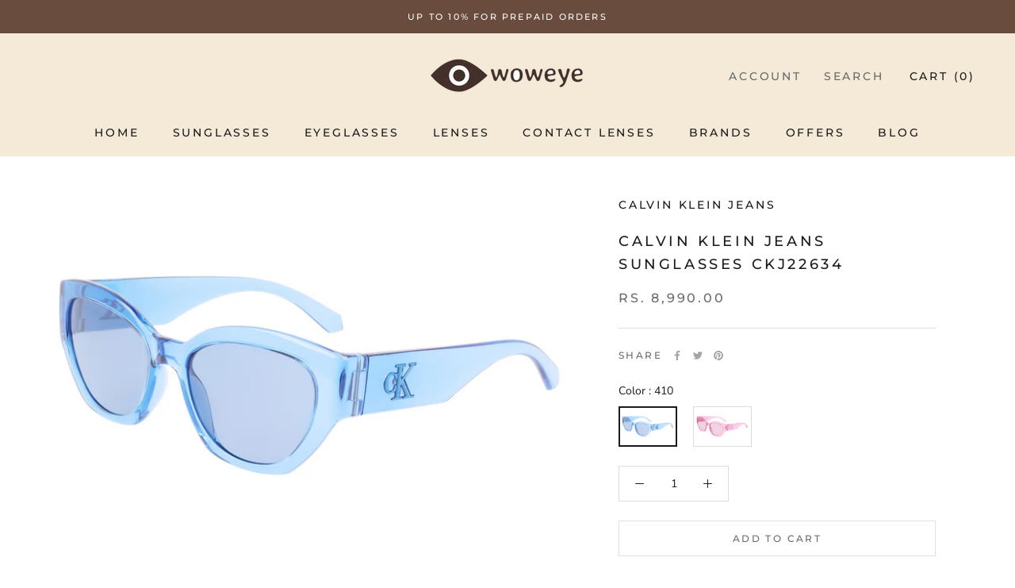

--- FILE ---
content_type: text/html; charset=utf-8
request_url: https://woweye.in/products/calvin-klein-jeans-sunglasses-ckj22634
body_size: 45691
content:
<!doctype html>

<html class="no-js" lang="en">
  <head>
<script src='https://d24sh1msnqkirc.cloudfront.net/shopflo.bundle.js' async></script>

    <meta charset="utf-8">
    <meta http-equiv="X-UA-Compatible" content="IE=edge,chrome=1">
    <meta
      name="viewport"
      content="width=device-width, initial-scale=1.0, height=device-height, minimum-scale=1.0, maximum-scale=1.0"
    >
    <meta name="theme-color" content="">

    <title>
      Calvin Klein Jeans Sunglasses CKJ22634
      
      
       &ndash; woweye
    </title><meta name="description" content="FRAME SHAPE : CAT EYE FRAME COLOR : N.A LENS COLOR : N.A FRAME TYPE : FULL FRAME MATERIAL : ACETATE GENDER : FEMALE BRIDGE : 18 TEMPLE : 145 SIZE : 55 LENS TECHNOLOGY : NON POLARIZED Guaranteed Genuine Product Free shipping within India Shipping within 3/5 working days* Easy Return Policy* *T&amp;amp;C apply"><link rel="canonical" href="https://woweye.in/products/calvin-klein-jeans-sunglasses-ckj22634"><link rel="shortcut icon" href="//woweye.in/cdn/shop/files/400_9ae8e063-b78b-4bbe-a4bd-204f3b622f76_96x.png?v=1726854604" type="image/png"><meta property="og:type" content="product">
  <meta property="og:title" content="Calvin Klein Jeans Sunglasses CKJ22634"><meta property="og:image" content="http://woweye.in/cdn/shop/files/b1_ff78e532-ea70-4323-a665-876b17298606.png?v=1713589709">
    <meta property="og:image:secure_url" content="https://woweye.in/cdn/shop/files/b1_ff78e532-ea70-4323-a665-876b17298606.png?v=1713589709">
    <meta property="og:image:width" content="1500">
    <meta property="og:image:height" content="1000"><meta property="product:price:amount" content="8,990.00">
  <meta property="product:price:currency" content="INR"><meta property="og:description" content="FRAME SHAPE : CAT EYE FRAME COLOR : N.A LENS COLOR : N.A FRAME TYPE : FULL FRAME MATERIAL : ACETATE GENDER : FEMALE BRIDGE : 18 TEMPLE : 145 SIZE : 55 LENS TECHNOLOGY : NON POLARIZED Guaranteed Genuine Product Free shipping within India Shipping within 3/5 working days* Easy Return Policy* *T&amp;amp;C apply"><meta property="og:url" content="https://woweye.in/products/calvin-klein-jeans-sunglasses-ckj22634">
<meta property="og:site_name" content="woweye"><meta name="twitter:card" content="summary"><meta name="twitter:title" content="Calvin Klein Jeans Sunglasses CKJ22634">
  <meta name="twitter:description" content="

FRAME SHAPE : CAT EYE

FRAME COLOR : N.A

LENS COLOR : N.A

FRAME TYPE : FULL FRAME

MATERIAL : ACETATE

GENDER : FEMALE

BRIDGE : 18

TEMPLE : 145

SIZE : 55

LENS TECHNOLOGY : NON POLARIZED
Guaranteed Genuine Product
Free shipping within India
Shipping within 3/5 working days*
Easy Return Policy*
*T&amp;amp;C apply
">
  <meta name="twitter:image" content="https://woweye.in/cdn/shop/files/b1_ff78e532-ea70-4323-a665-876b17298606_600x600_crop_center.png?v=1713589709">
    <style>
  @font-face {
  font-family: Montserrat;
  font-weight: 500;
  font-style: normal;
  font-display: fallback;
  src: url("//woweye.in/cdn/fonts/montserrat/montserrat_n5.07ef3781d9c78c8b93c98419da7ad4fbeebb6635.woff2") format("woff2"),
       url("//woweye.in/cdn/fonts/montserrat/montserrat_n5.adf9b4bd8b0e4f55a0b203cdd84512667e0d5e4d.woff") format("woff");
}

  @font-face {
  font-family: "Nunito Sans";
  font-weight: 400;
  font-style: normal;
  font-display: fallback;
  src: url("//woweye.in/cdn/fonts/nunito_sans/nunitosans_n4.0276fe080df0ca4e6a22d9cb55aed3ed5ba6b1da.woff2") format("woff2"),
       url("//woweye.in/cdn/fonts/nunito_sans/nunitosans_n4.b4964bee2f5e7fd9c3826447e73afe2baad607b7.woff") format("woff");
}


  @font-face {
  font-family: "Nunito Sans";
  font-weight: 700;
  font-style: normal;
  font-display: fallback;
  src: url("//woweye.in/cdn/fonts/nunito_sans/nunitosans_n7.25d963ed46da26098ebeab731e90d8802d989fa5.woff2") format("woff2"),
       url("//woweye.in/cdn/fonts/nunito_sans/nunitosans_n7.d32e3219b3d2ec82285d3027bd673efc61a996c8.woff") format("woff");
}

  @font-face {
  font-family: "Nunito Sans";
  font-weight: 400;
  font-style: italic;
  font-display: fallback;
  src: url("//woweye.in/cdn/fonts/nunito_sans/nunitosans_i4.6e408730afac1484cf297c30b0e67c86d17fc586.woff2") format("woff2"),
       url("//woweye.in/cdn/fonts/nunito_sans/nunitosans_i4.c9b6dcbfa43622b39a5990002775a8381942ae38.woff") format("woff");
}

  @font-face {
  font-family: "Nunito Sans";
  font-weight: 700;
  font-style: italic;
  font-display: fallback;
  src: url("//woweye.in/cdn/fonts/nunito_sans/nunitosans_i7.8c1124729eec046a321e2424b2acf328c2c12139.woff2") format("woff2"),
       url("//woweye.in/cdn/fonts/nunito_sans/nunitosans_i7.af4cda04357273e0996d21184432bcb14651a64d.woff") format("woff");
}


  :root {
    --heading-font-family : Montserrat, sans-serif;
    --heading-font-weight : 500;
    --heading-font-style  : normal;

    --text-font-family : "Nunito Sans", sans-serif;
    --text-font-weight : 400;
    --text-font-style  : normal;

    --base-text-font-size   : 14px;
    --default-text-font-size: 14px;--background          : #ffffff;
    --background-rgb      : 255, 255, 255;
    --light-background    : #ffffff;
    --light-background-rgb: 255, 255, 255;
    --heading-color       : #1c1b1b;
    --text-color          : #1c1b1b;
    --text-color-rgb      : 28, 27, 27;
    --text-color-light    : #6a6a6a;
    --text-color-light-rgb: 106, 106, 106;
    --link-color          : #6a6a6a;
    --link-color-rgb      : 106, 106, 106;
    --border-color        : #dddddd;
    --border-color-rgb    : 221, 221, 221;

    --button-background    : #694c3d;
    --button-background-rgb: 105, 76, 61;
    --button-text-color    : #f4ead7;

    --header-background       : #ffffff;
    --header-heading-color    : #1c1b1b;
    --header-light-text-color : #6a6a6a;
    --header-border-color     : #dddddd;

    --footer-background    : #e0dbd5;
    --footer-text-color    : #6a6a6a;
    --footer-heading-color : #1c1b1b;
    --footer-border-color  : #cecac5;

    --navigation-background      : #1c1b1b;
    --navigation-background-rgb  : 28, 27, 27;
    --navigation-text-color      : #ffffff;
    --navigation-text-color-light: rgba(255, 255, 255, 0.5);
    --navigation-border-color    : rgba(255, 255, 255, 0.25);

    --newsletter-popup-background     : #1c1b1b;
    --newsletter-popup-text-color     : #ffffff;
    --newsletter-popup-text-color-rgb : 255, 255, 255;

    --secondary-elements-background       : #1c1b1b;
    --secondary-elements-background-rgb   : 28, 27, 27;
    --secondary-elements-text-color       : #ffffff;
    --secondary-elements-text-color-light : rgba(255, 255, 255, 0.5);
    --secondary-elements-border-color     : rgba(255, 255, 255, 0.25);

    --product-sale-price-color    : #f94c43;
    --product-sale-price-color-rgb: 249, 76, 67;
    --product-star-rating: #f6a429;

    /* Shopify related variables */
    --payment-terms-background-color: #ffffff;

    /* Products */

    --horizontal-spacing-four-products-per-row: 60px;
        --horizontal-spacing-two-products-per-row : 60px;

    --vertical-spacing-four-products-per-row: 60px;
        --vertical-spacing-two-products-per-row : 75px;

    /* Animation */
    --drawer-transition-timing: cubic-bezier(0.645, 0.045, 0.355, 1);
    --header-base-height: 80px; /* We set a default for browsers that do not support CSS variables */

    /* Cursors */
    --cursor-zoom-in-svg    : url(//woweye.in/cdn/shop/t/27/assets/cursor-zoom-in.svg?v=170532930330058140181727422588);
    --cursor-zoom-in-2x-svg : url(//woweye.in/cdn/shop/t/27/assets/cursor-zoom-in-2x.svg?v=56685658183649387561727422588);
  }
</style>

<script>
  // IE11 does not have support for CSS variables, so we have to polyfill them
  if (!(((window || {}).CSS || {}).supports && window.CSS.supports('(--a: 0)'))) {
    const script = document.createElement('script');
    script.type = 'text/javascript';
    script.src = 'https://cdn.jsdelivr.net/npm/css-vars-ponyfill@2';
    script.onload = function() {
      cssVars({});
    };

    document.getElementsByTagName('head')[0].appendChild(script);
  }
</script>

    <script>window.performance && window.performance.mark && window.performance.mark('shopify.content_for_header.start');</script><meta name="google-site-verification" content="-Mer9A--CgRnjhOkvbY34K2Rq1SrIQrq9n5ZRwC-F9c">
<meta id="shopify-digital-wallet" name="shopify-digital-wallet" content="/62728569054/digital_wallets/dialog">
<meta id="in-context-paypal-metadata" data-shop-id="62728569054" data-venmo-supported="false" data-environment="production" data-locale="en_US" data-paypal-v4="true" data-currency="INR">
<link rel="alternate" type="application/json+oembed" href="https://woweye.in/products/calvin-klein-jeans-sunglasses-ckj22634.oembed">
<script async="async" src="/checkouts/internal/preloads.js?locale=en-IN"></script>
<script id="shopify-features" type="application/json">{"accessToken":"2bae7bf997a68961218f33546497557e","betas":["rich-media-storefront-analytics"],"domain":"woweye.in","predictiveSearch":true,"shopId":62728569054,"locale":"en"}</script>
<script>var Shopify = Shopify || {};
Shopify.shop = "woweyeindia.myshopify.com";
Shopify.locale = "en";
Shopify.currency = {"active":"INR","rate":"1.0"};
Shopify.country = "IN";
Shopify.theme = {"name":"Shopflo X woweye ~27\/09\/2024","id":144113434846,"schema_name":"Prestige","schema_version":"5.7.1","theme_store_id":null,"role":"main"};
Shopify.theme.handle = "null";
Shopify.theme.style = {"id":null,"handle":null};
Shopify.cdnHost = "woweye.in/cdn";
Shopify.routes = Shopify.routes || {};
Shopify.routes.root = "/";</script>
<script type="module">!function(o){(o.Shopify=o.Shopify||{}).modules=!0}(window);</script>
<script>!function(o){function n(){var o=[];function n(){o.push(Array.prototype.slice.apply(arguments))}return n.q=o,n}var t=o.Shopify=o.Shopify||{};t.loadFeatures=n(),t.autoloadFeatures=n()}(window);</script>
<script id="shop-js-analytics" type="application/json">{"pageType":"product"}</script>
<script defer="defer" async type="module" src="//woweye.in/cdn/shopifycloud/shop-js/modules/v2/client.init-shop-cart-sync_BdyHc3Nr.en.esm.js"></script>
<script defer="defer" async type="module" src="//woweye.in/cdn/shopifycloud/shop-js/modules/v2/chunk.common_Daul8nwZ.esm.js"></script>
<script type="module">
  await import("//woweye.in/cdn/shopifycloud/shop-js/modules/v2/client.init-shop-cart-sync_BdyHc3Nr.en.esm.js");
await import("//woweye.in/cdn/shopifycloud/shop-js/modules/v2/chunk.common_Daul8nwZ.esm.js");

  window.Shopify.SignInWithShop?.initShopCartSync?.({"fedCMEnabled":true,"windoidEnabled":true});

</script>
<script>(function() {
  var isLoaded = false;
  function asyncLoad() {
    if (isLoaded) return;
    isLoaded = true;
    var urls = ["https:\/\/cdn.shopify.com\/s\/files\/1\/0683\/1371\/0892\/files\/splmn-shopify-prod-August-31.min.js?v=1693985059\u0026shop=woweyeindia.myshopify.com","https:\/\/convert.shipway.com\/dashboard\/js\/shpwidget.js?shop=woweyeindia.myshopify.com","https:\/\/sr-cdn.shiprocket.in\/sr-promise\/static\/uc.js?channel_id=4\u0026sr_company_id=1120843\u0026shop=woweyeindia.myshopify.com","https:\/\/sr-cdn.shiprocket.in\/sr-promise\/static\/uc.js?channel_id=4\u0026sr_company_id=5382412\u0026shop=woweyeindia.myshopify.com"];
    for (var i = 0; i < urls.length; i++) {
      var s = document.createElement('script');
      s.type = 'text/javascript';
      s.async = true;
      s.src = urls[i];
      var x = document.getElementsByTagName('script')[0];
      x.parentNode.insertBefore(s, x);
    }
  };
  if(window.attachEvent) {
    window.attachEvent('onload', asyncLoad);
  } else {
    window.addEventListener('load', asyncLoad, false);
  }
})();</script>
<script id="__st">var __st={"a":62728569054,"offset":19800,"reqid":"34cf1796-7590-403c-80e4-b783bc273c79-1768941829","pageurl":"woweye.in\/products\/calvin-klein-jeans-sunglasses-ckj22634","u":"591b60a1f42b","p":"product","rtyp":"product","rid":8425772220638};</script>
<script>window.ShopifyPaypalV4VisibilityTracking = true;</script>
<script id="captcha-bootstrap">!function(){'use strict';const t='contact',e='account',n='new_comment',o=[[t,t],['blogs',n],['comments',n],[t,'customer']],c=[[e,'customer_login'],[e,'guest_login'],[e,'recover_customer_password'],[e,'create_customer']],r=t=>t.map((([t,e])=>`form[action*='/${t}']:not([data-nocaptcha='true']) input[name='form_type'][value='${e}']`)).join(','),a=t=>()=>t?[...document.querySelectorAll(t)].map((t=>t.form)):[];function s(){const t=[...o],e=r(t);return a(e)}const i='password',u='form_key',d=['recaptcha-v3-token','g-recaptcha-response','h-captcha-response',i],f=()=>{try{return window.sessionStorage}catch{return}},m='__shopify_v',_=t=>t.elements[u];function p(t,e,n=!1){try{const o=window.sessionStorage,c=JSON.parse(o.getItem(e)),{data:r}=function(t){const{data:e,action:n}=t;return t[m]||n?{data:e,action:n}:{data:t,action:n}}(c);for(const[e,n]of Object.entries(r))t.elements[e]&&(t.elements[e].value=n);n&&o.removeItem(e)}catch(o){console.error('form repopulation failed',{error:o})}}const l='form_type',E='cptcha';function T(t){t.dataset[E]=!0}const w=window,h=w.document,L='Shopify',v='ce_forms',y='captcha';let A=!1;((t,e)=>{const n=(g='f06e6c50-85a8-45c8-87d0-21a2b65856fe',I='https://cdn.shopify.com/shopifycloud/storefront-forms-hcaptcha/ce_storefront_forms_captcha_hcaptcha.v1.5.2.iife.js',D={infoText:'Protected by hCaptcha',privacyText:'Privacy',termsText:'Terms'},(t,e,n)=>{const o=w[L][v],c=o.bindForm;if(c)return c(t,g,e,D).then(n);var r;o.q.push([[t,g,e,D],n]),r=I,A||(h.body.append(Object.assign(h.createElement('script'),{id:'captcha-provider',async:!0,src:r})),A=!0)});var g,I,D;w[L]=w[L]||{},w[L][v]=w[L][v]||{},w[L][v].q=[],w[L][y]=w[L][y]||{},w[L][y].protect=function(t,e){n(t,void 0,e),T(t)},Object.freeze(w[L][y]),function(t,e,n,w,h,L){const[v,y,A,g]=function(t,e,n){const i=e?o:[],u=t?c:[],d=[...i,...u],f=r(d),m=r(i),_=r(d.filter((([t,e])=>n.includes(e))));return[a(f),a(m),a(_),s()]}(w,h,L),I=t=>{const e=t.target;return e instanceof HTMLFormElement?e:e&&e.form},D=t=>v().includes(t);t.addEventListener('submit',(t=>{const e=I(t);if(!e)return;const n=D(e)&&!e.dataset.hcaptchaBound&&!e.dataset.recaptchaBound,o=_(e),c=g().includes(e)&&(!o||!o.value);(n||c)&&t.preventDefault(),c&&!n&&(function(t){try{if(!f())return;!function(t){const e=f();if(!e)return;const n=_(t);if(!n)return;const o=n.value;o&&e.removeItem(o)}(t);const e=Array.from(Array(32),(()=>Math.random().toString(36)[2])).join('');!function(t,e){_(t)||t.append(Object.assign(document.createElement('input'),{type:'hidden',name:u})),t.elements[u].value=e}(t,e),function(t,e){const n=f();if(!n)return;const o=[...t.querySelectorAll(`input[type='${i}']`)].map((({name:t})=>t)),c=[...d,...o],r={};for(const[a,s]of new FormData(t).entries())c.includes(a)||(r[a]=s);n.setItem(e,JSON.stringify({[m]:1,action:t.action,data:r}))}(t,e)}catch(e){console.error('failed to persist form',e)}}(e),e.submit())}));const S=(t,e)=>{t&&!t.dataset[E]&&(n(t,e.some((e=>e===t))),T(t))};for(const o of['focusin','change'])t.addEventListener(o,(t=>{const e=I(t);D(e)&&S(e,y())}));const B=e.get('form_key'),M=e.get(l),P=B&&M;t.addEventListener('DOMContentLoaded',(()=>{const t=y();if(P)for(const e of t)e.elements[l].value===M&&p(e,B);[...new Set([...A(),...v().filter((t=>'true'===t.dataset.shopifyCaptcha))])].forEach((e=>S(e,t)))}))}(h,new URLSearchParams(w.location.search),n,t,e,['guest_login'])})(!0,!0)}();</script>
<script integrity="sha256-4kQ18oKyAcykRKYeNunJcIwy7WH5gtpwJnB7kiuLZ1E=" data-source-attribution="shopify.loadfeatures" defer="defer" src="//woweye.in/cdn/shopifycloud/storefront/assets/storefront/load_feature-a0a9edcb.js" crossorigin="anonymous"></script>
<script data-source-attribution="shopify.dynamic_checkout.dynamic.init">var Shopify=Shopify||{};Shopify.PaymentButton=Shopify.PaymentButton||{isStorefrontPortableWallets:!0,init:function(){window.Shopify.PaymentButton.init=function(){};var t=document.createElement("script");t.src="https://woweye.in/cdn/shopifycloud/portable-wallets/latest/portable-wallets.en.js",t.type="module",document.head.appendChild(t)}};
</script>
<script data-source-attribution="shopify.dynamic_checkout.buyer_consent">
  function portableWalletsHideBuyerConsent(e){var t=document.getElementById("shopify-buyer-consent"),n=document.getElementById("shopify-subscription-policy-button");t&&n&&(t.classList.add("hidden"),t.setAttribute("aria-hidden","true"),n.removeEventListener("click",e))}function portableWalletsShowBuyerConsent(e){var t=document.getElementById("shopify-buyer-consent"),n=document.getElementById("shopify-subscription-policy-button");t&&n&&(t.classList.remove("hidden"),t.removeAttribute("aria-hidden"),n.addEventListener("click",e))}window.Shopify?.PaymentButton&&(window.Shopify.PaymentButton.hideBuyerConsent=portableWalletsHideBuyerConsent,window.Shopify.PaymentButton.showBuyerConsent=portableWalletsShowBuyerConsent);
</script>
<script>
  function portableWalletsCleanup(e){e&&e.src&&console.error("Failed to load portable wallets script "+e.src);var t=document.querySelectorAll("shopify-accelerated-checkout .shopify-payment-button__skeleton, shopify-accelerated-checkout-cart .wallet-cart-button__skeleton"),e=document.getElementById("shopify-buyer-consent");for(let e=0;e<t.length;e++)t[e].remove();e&&e.remove()}function portableWalletsNotLoadedAsModule(e){e instanceof ErrorEvent&&"string"==typeof e.message&&e.message.includes("import.meta")&&"string"==typeof e.filename&&e.filename.includes("portable-wallets")&&(window.removeEventListener("error",portableWalletsNotLoadedAsModule),window.Shopify.PaymentButton.failedToLoad=e,"loading"===document.readyState?document.addEventListener("DOMContentLoaded",window.Shopify.PaymentButton.init):window.Shopify.PaymentButton.init())}window.addEventListener("error",portableWalletsNotLoadedAsModule);
</script>

<script type="module" src="https://woweye.in/cdn/shopifycloud/portable-wallets/latest/portable-wallets.en.js" onError="portableWalletsCleanup(this)" crossorigin="anonymous"></script>
<script nomodule>
  document.addEventListener("DOMContentLoaded", portableWalletsCleanup);
</script>

<script id='scb4127' type='text/javascript' async='' src='https://woweye.in/cdn/shopifycloud/privacy-banner/storefront-banner.js'></script><link id="shopify-accelerated-checkout-styles" rel="stylesheet" media="screen" href="https://woweye.in/cdn/shopifycloud/portable-wallets/latest/accelerated-checkout-backwards-compat.css" crossorigin="anonymous">
<style id="shopify-accelerated-checkout-cart">
        #shopify-buyer-consent {
  margin-top: 1em;
  display: inline-block;
  width: 100%;
}

#shopify-buyer-consent.hidden {
  display: none;
}

#shopify-subscription-policy-button {
  background: none;
  border: none;
  padding: 0;
  text-decoration: underline;
  font-size: inherit;
  cursor: pointer;
}

#shopify-subscription-policy-button::before {
  box-shadow: none;
}

      </style>

<script>window.performance && window.performance.mark && window.performance.mark('shopify.content_for_header.end');</script>

    <link rel="stylesheet" href="//woweye.in/cdn/shop/t/27/assets/theme.css?v=115198033186830891981727422588">

     <style> #flo-cart-overlay-div { z-index: auto !important; }  </style>
    <!-- Custom css Manually -->
    <link href="//woweye.in/cdn/shop/t/27/assets/custom-file.css?v=52975771158917856421737544017" rel="stylesheet" type="text/css" media="all" />

    <!-- Google tag (gtag.js) -->
    <script async src="https://www.googletagmanager.com/gtag/js?id=G-LDLD4NTJFC"></script>
    <script>
      window.dataLayer = window.dataLayer || [];
      function gtag(){dataLayer.push(arguments);}
      gtag('js', new Date());

      gtag('config', 'G-LDLD4NTJFC');
    </script>


     <script src='https://bridge.shopflo.com/js/shopflo.bundle.js' async></script> 

    <!-- Google Tag Manager -->
    <script>
      (function(w,d,s,l,i){w[l]=w[l]||[];w[l].push({'gtm.start':
      new Date().getTime(),event:'gtm.js'});var f=d.getElementsByTagName(s)[0],
      j=d.createElement(s),dl=l!='dataLayer'?'&l='+l:'';j.async=true;j.src=
      'https://www.googletagmanager.com/gtm.js?id='+i+dl;f.parentNode.insertBefore(j,f);
      })(window,document,'script','dataLayer','GTM-55TVZB6');
    </script>
    <!-- End Google Tag Manager -->

    <!-- Global site tag (gtag.js) - Google Ads: 10862809278 -->
    <script async src="https://www.googletagmanager.com/gtag/js?id=AW-10862809278"></script>
    <script>
      window.dataLayer = window.dataLayer || [];
      function gtag(){dataLayer.push(arguments);}
      gtag('js', new Date());

      gtag('config', 'AW-10862809278');
    </script>

    <!--
      Event snippet for Purchase conversion page
      In your html page, add the snippet and call gtag_report_conversion when someone clicks on the chosen link or button.
    -->
    <script>
      function gtag_report_conversion(url) {
        var callback = function () {
          if (typeof(url) != 'undefined') {
            window.location = url;
          }
        };
        gtag('event', 'conversion', {
            'send_to': 'AW-10862809278/2rRgCPuw16kDEL6h5bso',
            'transaction_id': '',
            'event_callback': callback
        });
        return false;
      }
    </script>

    <!-- Global site tag (gtag.js) - Google Analytics -->
    <script async src="https://www.googletagmanager.com/gtag/js?id=G-Z1Q4BXH0KE"></script>
    <script>
      window.dataLayer = window.dataLayer || [];
      function gtag(){dataLayer.push(arguments);}
      gtag('js', new Date());

      gtag('config', 'G-Z1Q4BXH0KE');
    </script>

    <!-- Google Tag Manager (noscript) -->
    <noscript
      ><iframe
        src="https://www.googletagmanager.com/ns.html?id=GTM-55TVZB6"
        height="0"
        width="0"
        style="display:none;visibility:hidden"
      ></iframe
    ></noscript>
    <!-- End Google Tag Manager (noscript) -->

    <script
      src="https://code.jquery.com/jquery-3.6.0.min.js"
      integrity="sha256-/xUj+3OJU5yExlq6GSYGSHk7tPXikynS7ogEvDej/m4="
      crossorigin="anonymous"
    ></script>
    <script
      src="https://cdnjs.cloudflare.com/ajax/libs/slick-carousel/1.8.1/slick.min.js"
      integrity="sha512-XtmMtDEcNz2j7ekrtHvOVR4iwwaD6o/FUJe6+Zq+HgcCsk3kj4uSQQR8weQ2QVj1o0Pk6PwYLohm206ZzNfubg=="
      crossorigin="anonymous"
      referrerpolicy="no-referrer"
    ></script>
    <link
      rel="stylesheet"
      href="https://cdnjs.cloudflare.com/ajax/libs/slick-carousel/1.8.1/slick.css"
      integrity="sha512-wR4oNhLBHf7smjy0K4oqzdWumd+r5/+6QO/vDda76MW5iug4PT7v86FoEkySIJft3XA0Ae6axhIvHrqwm793Nw=="
      crossorigin="anonymous"
      referrerpolicy="no-referrer"
    >
    <link
      rel="stylesheet"
      href="https://cdnjs.cloudflare.com/ajax/libs/slick-carousel/1.8.1/slick-theme.css"
      integrity="sha512-6lLUdeQ5uheMFbWm3CP271l14RsX1xtx+J5x2yeIDkkiBpeVTNhTqijME7GgRKKi6hCqovwCoBTlRBEC20M8Mg=="
      crossorigin="anonymous"
      referrerpolicy="no-referrer"
    >

    <script>// This allows to expose several variables to the global scope, to be used in scripts
      window.theme = {
        pageType: "product",
        moneyFormat: "Rs. {{amount}}",
        moneyWithCurrencyFormat: "Rs. {{amount}}",
        currencyCodeEnabled: false,
        productImageSize: "natural",
        searchMode: "product,article",
        showPageTransition: false,
        showElementStaggering: true,
        showImageZooming: true
      };

      window.routes = {
        rootUrl: "\/",
        rootUrlWithoutSlash: '',
        cartUrl: "\/cart",
        cartAddUrl: "\/cart\/add",
        cartChangeUrl: "\/cart\/change",
        searchUrl: "\/search",
        productRecommendationsUrl: "\/recommendations\/products"
      };

      window.languages = {
        cartAddNote: "Add Order Note",
        cartEditNote: "Edit Order Note",
        productImageLoadingError: "This image could not be loaded. Please try to reload the page.",
        productFormAddToCart: "Add to cart",
        productFormUnavailable: "Unavailable",
        productFormSoldOut: "Sold Out",
        shippingEstimatorOneResult: "1 option available:",
        shippingEstimatorMoreResults: "{{count}} options available:",
        shippingEstimatorNoResults: "No shipping could be found"
      };

      window.lazySizesConfig = {
        loadHidden: false,
        hFac: 0.5,
        expFactor: 2,
        ricTimeout: 150,
        lazyClass: 'Image--lazyLoad',
        loadingClass: 'Image--lazyLoading',
        loadedClass: 'Image--lazyLoaded'
      };

      document.documentElement.className = document.documentElement.className.replace('no-js', 'js');
      document.documentElement.style.setProperty('--window-height', window.innerHeight + 'px');

      // We do a quick detection of some features (we could use Modernizr but for so little...)
      (function() {
        document.documentElement.className += ((window.CSS && window.CSS.supports('(position: sticky) or (position: -webkit-sticky)')) ? ' supports-sticky' : ' no-supports-sticky');
        document.documentElement.className += (window.matchMedia('(-moz-touch-enabled: 1), (hover: none)')).matches ? ' no-supports-hover' : ' supports-hover';
      }());

      
    </script>

    <script src="//woweye.in/cdn/shop/t/27/assets/lazysizes.min.js?v=174358363404432586981727422588" async></script><script src="//woweye.in/cdn/shop/t/27/assets/libs.min.js?v=26178543184394469741727422588" defer></script>
    <script src="//woweye.in/cdn/shop/t/27/assets/theme.js?v=95607616005167542951727677890" defer></script>
    <script src="//woweye.in/cdn/shop/t/27/assets/custom.js?v=183944157590872491501727422588" defer></script>

    <script>
      (function () {
        window.onpageshow = function() {
          if (window.theme.showPageTransition) {
            var pageTransition = document.querySelector('.PageTransition');

            if (pageTransition) {
              pageTransition.style.visibility = 'visible';
              pageTransition.style.opacity = '0';
            }
          }

          // When the page is loaded from the cache, we have to reload the cart content
          document.documentElement.dispatchEvent(new CustomEvent('cart:refresh', {
            bubbles: true
          }));
        };
      })();
    </script>

    
  <script type="application/ld+json">
  {
    "@context": "http://schema.org",
    "@type": "Product",
    "offers": [{
          "@type": "Offer",
          "name": "410",
          "availability":"https://schema.org/InStock",
          "price": 8990.0,
          "priceCurrency": "INR",
          "priceValidUntil": "2026-01-31","url": "/products/calvin-klein-jeans-sunglasses-ckj22634?variant=45231290417374"
        },
{
          "@type": "Offer",
          "name": "675",
          "availability":"https://schema.org/InStock",
          "price": 8990.0,
          "priceCurrency": "INR",
          "priceValidUntil": "2026-01-31","url": "/products/calvin-klein-jeans-sunglasses-ckj22634?variant=45231290482910"
        }
],
    "brand": {
      "name": "Calvin Klein Jeans"
    },
    "name": "Calvin Klein Jeans Sunglasses CKJ22634",
    "description": "\n\nFRAME SHAPE : CAT EYE\n\nFRAME COLOR : N.A\n\nLENS COLOR : N.A\n\nFRAME TYPE : FULL FRAME\n\nMATERIAL : ACETATE\n\nGENDER : FEMALE\n\nBRIDGE : 18\n\nTEMPLE : 145\n\nSIZE : 55\n\nLENS TECHNOLOGY : NON POLARIZED\nGuaranteed Genuine Product\nFree shipping within India\nShipping within 3\/5 working days*\nEasy Return Policy*\n*T\u0026amp;C apply\n",
    "category": "Sunglasses",
    "url": "/products/calvin-klein-jeans-sunglasses-ckj22634",
    "sku": "",
    "image": {
      "@type": "ImageObject",
      "url": "https://woweye.in/cdn/shop/files/b1_ff78e532-ea70-4323-a665-876b17298606_1024x.png?v=1713589709",
      "image": "https://woweye.in/cdn/shop/files/b1_ff78e532-ea70-4323-a665-876b17298606_1024x.png?v=1713589709",
      "name": "Calvin Klein Jeans Sunglasses CKJ22634",
      "width": "1024",
      "height": "1024"
    }
  }
  </script>



  <script type="application/ld+json">
  {
    "@context": "http://schema.org",
    "@type": "BreadcrumbList",
  "itemListElement": [{
      "@type": "ListItem",
      "position": 1,
      "name": "Home",
      "item": "https://woweye.in"
    },{
          "@type": "ListItem",
          "position": 2,
          "name": "Calvin Klein Jeans Sunglasses CKJ22634",
          "item": "https://woweye.in/products/calvin-klein-jeans-sunglasses-ckj22634"
        }]
  }
  </script>

  <!-- Meta Pixel Code -->
<script>
!function(f,b,e,v,n,t,s)
{if(f.fbq)return;n=f.fbq=function(){n.callMethod?
n.callMethod.apply(n,arguments):n.queue.push(arguments)};
if(!f._fbq)f._fbq=n;n.push=n;n.loaded=!0;n.version='2.0';
n.queue=[];t=b.createElement(e);t.async=!0;
t.src=v;s=b.getElementsByTagName(e)[0];
s.parentNode.insertBefore(t,s)}(window, document,'script',
'https://connect.facebook.net/en_US/fbevents.js');
fbq('init', '498917711569052');
fbq('track', 'PageView');
</script>
<noscript><img height="1" width="1" style="display:none"
src="https://www.facebook.com/tr?id=498917711569052&ev=PageView&noscript=1"
/></noscript>
<!-- End Meta Pixel Code -->
  <!-- BEGIN app block: shopify://apps/judge-me-reviews/blocks/judgeme_core/61ccd3b1-a9f2-4160-9fe9-4fec8413e5d8 --><!-- Start of Judge.me Core -->






<link rel="dns-prefetch" href="https://cdnwidget.judge.me">
<link rel="dns-prefetch" href="https://cdn.judge.me">
<link rel="dns-prefetch" href="https://cdn1.judge.me">
<link rel="dns-prefetch" href="https://api.judge.me">

<script data-cfasync='false' class='jdgm-settings-script'>window.jdgmSettings={"pagination":5,"disable_web_reviews":false,"badge_no_review_text":"No reviews","badge_n_reviews_text":"{{ n }} review/reviews","badge_star_color":"#694c3d","hide_badge_preview_if_no_reviews":true,"badge_hide_text":true,"enforce_center_preview_badge":false,"widget_title":"Customer Reviews","widget_open_form_text":"Write a review","widget_close_form_text":"Cancel review","widget_refresh_page_text":"Refresh page","widget_summary_text":"Based on {{ number_of_reviews }} review/reviews","widget_no_review_text":"Be the first to write a review","widget_name_field_text":"Display name","widget_verified_name_field_text":"Verified Name (public)","widget_name_placeholder_text":"Display name","widget_required_field_error_text":"This field is required.","widget_email_field_text":"Email address","widget_verified_email_field_text":"Verified Email (private, can not be edited)","widget_email_placeholder_text":"Your email address","widget_email_field_error_text":"Please enter a valid email address.","widget_rating_field_text":"Rating","widget_review_title_field_text":"Review Title","widget_review_title_placeholder_text":"Give your review a title","widget_review_body_field_text":"Review content","widget_review_body_placeholder_text":"Start writing here...","widget_pictures_field_text":"Picture/Video (optional)","widget_submit_review_text":"Submit Review","widget_submit_verified_review_text":"Submit Verified Review","widget_submit_success_msg_with_auto_publish":"Thank you! Please refresh the page in a few moments to see your review. You can remove or edit your review by logging into \u003ca href='https://judge.me/login' target='_blank' rel='nofollow noopener'\u003eJudge.me\u003c/a\u003e","widget_submit_success_msg_no_auto_publish":"Thank you! Your review will be published as soon as it is approved by the shop admin. You can remove or edit your review by logging into \u003ca href='https://judge.me/login' target='_blank' rel='nofollow noopener'\u003eJudge.me\u003c/a\u003e","widget_show_default_reviews_out_of_total_text":"Showing {{ n_reviews_shown }} out of {{ n_reviews }} reviews.","widget_show_all_link_text":"Show all","widget_show_less_link_text":"Show less","widget_author_said_text":"{{ reviewer_name }} said:","widget_days_text":"{{ n }} days ago","widget_weeks_text":"{{ n }} week/weeks ago","widget_months_text":"{{ n }} month/months ago","widget_years_text":"{{ n }} year/years ago","widget_yesterday_text":"Yesterday","widget_today_text":"Today","widget_replied_text":"\u003e\u003e {{ shop_name }} replied:","widget_read_more_text":"Read more","widget_reviewer_name_as_initial":"","widget_rating_filter_color":"","widget_rating_filter_see_all_text":"See all reviews","widget_sorting_most_recent_text":"Most Recent","widget_sorting_highest_rating_text":"Highest Rating","widget_sorting_lowest_rating_text":"Lowest Rating","widget_sorting_with_pictures_text":"Only Pictures","widget_sorting_most_helpful_text":"Most Helpful","widget_open_question_form_text":"Ask a question","widget_reviews_subtab_text":"Reviews","widget_questions_subtab_text":"Questions","widget_question_label_text":"Question","widget_answer_label_text":"Answer","widget_question_placeholder_text":"Write your question here","widget_submit_question_text":"Submit Question","widget_question_submit_success_text":"Thank you for your question! We will notify you once it gets answered.","widget_star_color":"#694c3d","verified_badge_text":"Verified","verified_badge_bg_color":"","verified_badge_text_color":"","verified_badge_placement":"left-of-reviewer-name","widget_review_max_height":"","widget_hide_border":false,"widget_social_share":false,"widget_thumb":false,"widget_review_location_show":false,"widget_location_format":"country_iso_code","all_reviews_include_out_of_store_products":true,"all_reviews_out_of_store_text":"(out of store)","all_reviews_pagination":100,"all_reviews_product_name_prefix_text":"about","enable_review_pictures":true,"enable_question_anwser":false,"widget_theme":"","review_date_format":"mm/dd/yyyy","default_sort_method":"most-recent","widget_product_reviews_subtab_text":"Product Reviews","widget_shop_reviews_subtab_text":"Shop Reviews","widget_other_products_reviews_text":"Reviews for other products","widget_store_reviews_subtab_text":"Store reviews","widget_no_store_reviews_text":"This store hasn't received any reviews yet","widget_web_restriction_product_reviews_text":"This product hasn't received any reviews yet","widget_no_items_text":"No items found","widget_show_more_text":"Show more","widget_write_a_store_review_text":"Write a Store Review","widget_other_languages_heading":"Reviews in Other Languages","widget_translate_review_text":"Translate review to {{ language }}","widget_translating_review_text":"Translating...","widget_show_original_translation_text":"Show original ({{ language }})","widget_translate_review_failed_text":"Review couldn't be translated.","widget_translate_review_retry_text":"Retry","widget_translate_review_try_again_later_text":"Try again later","show_product_url_for_grouped_product":false,"widget_sorting_pictures_first_text":"Pictures First","show_pictures_on_all_rev_page_mobile":false,"show_pictures_on_all_rev_page_desktop":false,"floating_tab_hide_mobile_install_preference":false,"floating_tab_button_name":"★ Reviews","floating_tab_title":"Let customers speak for us","floating_tab_button_color":"","floating_tab_button_background_color":"","floating_tab_url":"","floating_tab_url_enabled":false,"floating_tab_tab_style":"text","all_reviews_text_badge_text":"Customers rate us 5/5 based on 2 reviews.","all_reviews_text_badge_text_branded_style":"Customers rate us 5/5 based on 2 reviews.","is_all_reviews_text_badge_a_link":false,"show_stars_for_all_reviews_text_badge":false,"all_reviews_text_badge_url":"","all_reviews_text_style":"branded","all_reviews_text_color_style":"monochromatic_version","all_reviews_text_color":"#694c3d","all_reviews_text_show_jm_brand":false,"featured_carousel_show_header":true,"featured_carousel_title":"Let customers speak for us","testimonials_carousel_title":"Customers are saying","videos_carousel_title":"Real customer stories","cards_carousel_title":"Customers are saying","featured_carousel_count_text":"from {{ n }} reviews","featured_carousel_add_link_to_all_reviews_page":false,"featured_carousel_url":"","featured_carousel_show_images":true,"featured_carousel_autoslide_interval":5,"featured_carousel_arrows_on_the_sides":false,"featured_carousel_height":250,"featured_carousel_width":80,"featured_carousel_image_size":0,"featured_carousel_image_height":250,"featured_carousel_arrow_color":"#694C3D","verified_count_badge_style":"branded","verified_count_badge_orientation":"horizontal","verified_count_badge_color_style":"judgeme_brand_color","verified_count_badge_color":"#108474","is_verified_count_badge_a_link":false,"verified_count_badge_url":"","verified_count_badge_show_jm_brand":true,"widget_rating_preset_default":5,"widget_first_sub_tab":"product-reviews","widget_show_histogram":true,"widget_histogram_use_custom_color":false,"widget_pagination_use_custom_color":false,"widget_star_use_custom_color":false,"widget_verified_badge_use_custom_color":false,"widget_write_review_use_custom_color":false,"picture_reminder_submit_button":"Upload Pictures","enable_review_videos":false,"mute_video_by_default":false,"widget_sorting_videos_first_text":"Videos First","widget_review_pending_text":"Pending","featured_carousel_items_for_large_screen":3,"social_share_options_order":"Facebook,Twitter","remove_microdata_snippet":true,"disable_json_ld":false,"enable_json_ld_products":false,"preview_badge_show_question_text":false,"preview_badge_no_question_text":"No questions","preview_badge_n_question_text":"{{ number_of_questions }} question/questions","qa_badge_show_icon":false,"qa_badge_icon_color":"#694c3d","qa_badge_position":"below","remove_judgeme_branding":false,"widget_add_search_bar":false,"widget_search_bar_placeholder":"Search","widget_sorting_verified_only_text":"Verified only","featured_carousel_theme":"vertical","featured_carousel_show_rating":true,"featured_carousel_show_title":true,"featured_carousel_show_body":true,"featured_carousel_show_date":false,"featured_carousel_show_reviewer":true,"featured_carousel_show_product":false,"featured_carousel_header_background_color":"#694C3D","featured_carousel_header_text_color":"#ffffff","featured_carousel_name_product_separator":"reviewed","featured_carousel_full_star_background":"#108474","featured_carousel_empty_star_background":"#dadada","featured_carousel_vertical_theme_background":"#f9fafb","featured_carousel_verified_badge_enable":true,"featured_carousel_verified_badge_color":"#108474","featured_carousel_border_style":"round","featured_carousel_review_line_length_limit":3,"featured_carousel_more_reviews_button_text":"Read more reviews","featured_carousel_view_product_button_text":"View product","all_reviews_page_load_reviews_on":"scroll","all_reviews_page_load_more_text":"Load More Reviews","disable_fb_tab_reviews":false,"enable_ajax_cdn_cache":false,"widget_advanced_speed_features":5,"widget_public_name_text":"displayed publicly like","default_reviewer_name":"John Smith","default_reviewer_name_has_non_latin":true,"widget_reviewer_anonymous":"Anonymous","medals_widget_title":"Judge.me Review Medals","medals_widget_background_color":"#f9fafb","medals_widget_position":"footer_all_pages","medals_widget_border_color":"#f9fafb","medals_widget_verified_text_position":"left","medals_widget_use_monochromatic_version":false,"medals_widget_elements_color":"#108474","show_reviewer_avatar":true,"widget_invalid_yt_video_url_error_text":"Not a YouTube video URL","widget_max_length_field_error_text":"Please enter no more than {0} characters.","widget_show_country_flag":false,"widget_show_collected_via_shop_app":true,"widget_verified_by_shop_badge_style":"light","widget_verified_by_shop_text":"Verified by Shop","widget_show_photo_gallery":false,"widget_load_with_code_splitting":true,"widget_ugc_install_preference":false,"widget_ugc_title":"Made by us, Shared by you","widget_ugc_subtitle":"Tag us to see your picture featured in our page","widget_ugc_arrows_color":"#ffffff","widget_ugc_primary_button_text":"Buy Now","widget_ugc_primary_button_background_color":"#108474","widget_ugc_primary_button_text_color":"#ffffff","widget_ugc_primary_button_border_width":"0","widget_ugc_primary_button_border_style":"none","widget_ugc_primary_button_border_color":"#108474","widget_ugc_primary_button_border_radius":"25","widget_ugc_secondary_button_text":"Load More","widget_ugc_secondary_button_background_color":"#ffffff","widget_ugc_secondary_button_text_color":"#108474","widget_ugc_secondary_button_border_width":"2","widget_ugc_secondary_button_border_style":"solid","widget_ugc_secondary_button_border_color":"#108474","widget_ugc_secondary_button_border_radius":"25","widget_ugc_reviews_button_text":"View Reviews","widget_ugc_reviews_button_background_color":"#ffffff","widget_ugc_reviews_button_text_color":"#108474","widget_ugc_reviews_button_border_width":"2","widget_ugc_reviews_button_border_style":"solid","widget_ugc_reviews_button_border_color":"#108474","widget_ugc_reviews_button_border_radius":"25","widget_ugc_reviews_button_link_to":"judgeme-reviews-page","widget_ugc_show_post_date":true,"widget_ugc_max_width":"800","widget_rating_metafield_value_type":true,"widget_primary_color":"#694c3d","widget_enable_secondary_color":false,"widget_secondary_color":"#edf5f5","widget_summary_average_rating_text":"{{ average_rating }} out of 5","widget_media_grid_title":"Customer photos \u0026 videos","widget_media_grid_see_more_text":"See more","widget_round_style":false,"widget_show_product_medals":true,"widget_verified_by_judgeme_text":"Verified by Judge.me","widget_show_store_medals":true,"widget_verified_by_judgeme_text_in_store_medals":"Verified by Judge.me","widget_media_field_exceed_quantity_message":"Sorry, we can only accept {{ max_media }} for one review.","widget_media_field_exceed_limit_message":"{{ file_name }} is too large, please select a {{ media_type }} less than {{ size_limit }}MB.","widget_review_submitted_text":"Review Submitted!","widget_question_submitted_text":"Question Submitted!","widget_close_form_text_question":"Cancel","widget_write_your_answer_here_text":"Write your answer here","widget_enabled_branded_link":true,"widget_show_collected_by_judgeme":true,"widget_reviewer_name_color":"","widget_write_review_text_color":"","widget_write_review_bg_color":"","widget_collected_by_judgeme_text":"collected by Judge.me","widget_pagination_type":"standard","widget_load_more_text":"Load More","widget_load_more_color":"#108474","widget_full_review_text":"Full Review","widget_read_more_reviews_text":"Read More Reviews","widget_read_questions_text":"Read Questions","widget_questions_and_answers_text":"Questions \u0026 Answers","widget_verified_by_text":"Verified by","widget_verified_text":"Verified","widget_number_of_reviews_text":"{{ number_of_reviews }} reviews","widget_back_button_text":"Back","widget_next_button_text":"Next","widget_custom_forms_filter_button":"Filters","custom_forms_style":"horizontal","widget_show_review_information":false,"how_reviews_are_collected":"How reviews are collected?","widget_show_review_keywords":false,"widget_gdpr_statement":"How we use your data: We'll only contact you about the review you left, and only if necessary. By submitting your review, you agree to Judge.me's \u003ca href='https://judge.me/terms' target='_blank' rel='nofollow noopener'\u003eterms\u003c/a\u003e, \u003ca href='https://judge.me/privacy' target='_blank' rel='nofollow noopener'\u003eprivacy\u003c/a\u003e and \u003ca href='https://judge.me/content-policy' target='_blank' rel='nofollow noopener'\u003econtent\u003c/a\u003e policies.","widget_multilingual_sorting_enabled":false,"widget_translate_review_content_enabled":false,"widget_translate_review_content_method":"manual","popup_widget_review_selection":"automatically_with_pictures","popup_widget_round_border_style":true,"popup_widget_show_title":true,"popup_widget_show_body":true,"popup_widget_show_reviewer":false,"popup_widget_show_product":true,"popup_widget_show_pictures":true,"popup_widget_use_review_picture":true,"popup_widget_show_on_home_page":true,"popup_widget_show_on_product_page":true,"popup_widget_show_on_collection_page":true,"popup_widget_show_on_cart_page":true,"popup_widget_position":"bottom_left","popup_widget_first_review_delay":5,"popup_widget_duration":5,"popup_widget_interval":5,"popup_widget_review_count":5,"popup_widget_hide_on_mobile":true,"review_snippet_widget_round_border_style":true,"review_snippet_widget_card_color":"#FFFFFF","review_snippet_widget_slider_arrows_background_color":"#FFFFFF","review_snippet_widget_slider_arrows_color":"#000000","review_snippet_widget_star_color":"#108474","show_product_variant":false,"all_reviews_product_variant_label_text":"Variant: ","widget_show_verified_branding":false,"widget_ai_summary_title":"Customers say","widget_ai_summary_disclaimer":"AI-powered review summary based on recent customer reviews","widget_show_ai_summary":false,"widget_show_ai_summary_bg":false,"widget_show_review_title_input":true,"redirect_reviewers_invited_via_email":"external_form","request_store_review_after_product_review":true,"request_review_other_products_in_order":true,"review_form_color_scheme":"default","review_form_corner_style":"square","review_form_star_color":{},"review_form_text_color":"#333333","review_form_background_color":"#ffffff","review_form_field_background_color":"#fafafa","review_form_button_color":{},"review_form_button_text_color":"#ffffff","review_form_modal_overlay_color":"#000000","review_content_screen_title_text":"How would you rate this product?","review_content_introduction_text":"We would love it if you would share a bit about your experience.","store_review_form_title_text":"How would you rate this store?","store_review_form_introduction_text":"We would love it if you would share a bit about your experience.","show_review_guidance_text":true,"one_star_review_guidance_text":"Poor","five_star_review_guidance_text":"Great","customer_information_screen_title_text":"About you","customer_information_introduction_text":"Please tell us more about you.","custom_questions_screen_title_text":"Your experience in more detail","custom_questions_introduction_text":"Here are a few questions to help us understand more about your experience.","review_submitted_screen_title_text":"Thanks for your review!","review_submitted_screen_thank_you_text":"We are processing it and it will appear on the store soon.","review_submitted_screen_email_verification_text":"Please confirm your email by clicking the link we just sent you. This helps us keep reviews authentic.","review_submitted_request_store_review_text":"Would you like to share your experience of shopping with us?","review_submitted_review_other_products_text":"Would you like to review these products?","store_review_screen_title_text":"Would you like to share your experience of shopping with us?","store_review_introduction_text":"We value your feedback and use it to improve. Please share any thoughts or suggestions you have.","reviewer_media_screen_title_picture_text":"Share a picture","reviewer_media_introduction_picture_text":"Upload a photo to support your review.","reviewer_media_screen_title_video_text":"Share a video","reviewer_media_introduction_video_text":"Upload a video to support your review.","reviewer_media_screen_title_picture_or_video_text":"Share a picture or video","reviewer_media_introduction_picture_or_video_text":"Upload a photo or video to support your review.","reviewer_media_youtube_url_text":"Paste your Youtube URL here","advanced_settings_next_step_button_text":"Next","advanced_settings_close_review_button_text":"Close","modal_write_review_flow":false,"write_review_flow_required_text":"Required","write_review_flow_privacy_message_text":"We respect your privacy.","write_review_flow_anonymous_text":"Post review as anonymous","write_review_flow_visibility_text":"This won't be visible to other customers.","write_review_flow_multiple_selection_help_text":"Select as many as you like","write_review_flow_single_selection_help_text":"Select one option","write_review_flow_required_field_error_text":"This field is required","write_review_flow_invalid_email_error_text":"Please enter a valid email address","write_review_flow_max_length_error_text":"Max. {{ max_length }} characters.","write_review_flow_media_upload_text":"\u003cb\u003eClick to upload\u003c/b\u003e or drag and drop","write_review_flow_gdpr_statement":"We'll only contact you about your review if necessary. By submitting your review, you agree to our \u003ca href='https://judge.me/terms' target='_blank' rel='nofollow noopener'\u003eterms and conditions\u003c/a\u003e and \u003ca href='https://judge.me/privacy' target='_blank' rel='nofollow noopener'\u003eprivacy policy\u003c/a\u003e.","rating_only_reviews_enabled":false,"show_negative_reviews_help_screen":false,"new_review_flow_help_screen_rating_threshold":3,"negative_review_resolution_screen_title_text":"Tell us more","negative_review_resolution_text":"Your experience matters to us. If there were issues with your purchase, we're here to help. Feel free to reach out to us, we'd love the opportunity to make things right.","negative_review_resolution_button_text":"Contact us","negative_review_resolution_proceed_with_review_text":"Leave a review","negative_review_resolution_subject":"Issue with purchase from {{ shop_name }}.{{ order_name }}","preview_badge_collection_page_install_status":false,"widget_review_custom_css":"","preview_badge_custom_css":"","preview_badge_stars_count":"5-stars","featured_carousel_custom_css":"","floating_tab_custom_css":"","all_reviews_widget_custom_css":"","medals_widget_custom_css":"","verified_badge_custom_css":"","all_reviews_text_custom_css":"","transparency_badges_collected_via_store_invite":false,"transparency_badges_from_another_provider":false,"transparency_badges_collected_from_store_visitor":false,"transparency_badges_collected_by_verified_review_provider":false,"transparency_badges_earned_reward":false,"transparency_badges_collected_via_store_invite_text":"Review collected via store invitation","transparency_badges_from_another_provider_text":"Review collected from another provider","transparency_badges_collected_from_store_visitor_text":"Review collected from a store visitor","transparency_badges_written_in_google_text":"Review written in Google","transparency_badges_written_in_etsy_text":"Review written in Etsy","transparency_badges_written_in_shop_app_text":"Review written in Shop App","transparency_badges_earned_reward_text":"Review earned a reward for future purchase","product_review_widget_per_page":10,"widget_store_review_label_text":"Review about the store","checkout_comment_extension_title_on_product_page":"Customer Comments","checkout_comment_extension_num_latest_comment_show":5,"checkout_comment_extension_format":"name_and_timestamp","checkout_comment_customer_name":"last_initial","checkout_comment_comment_notification":true,"preview_badge_collection_page_install_preference":false,"preview_badge_home_page_install_preference":false,"preview_badge_product_page_install_preference":false,"review_widget_install_preference":"","review_carousel_install_preference":false,"floating_reviews_tab_install_preference":"none","verified_reviews_count_badge_install_preference":false,"all_reviews_text_install_preference":false,"review_widget_best_location":false,"judgeme_medals_install_preference":false,"review_widget_revamp_enabled":true,"review_widget_qna_enabled":false,"review_widget_header_theme":"standard","review_widget_widget_title_enabled":true,"review_widget_header_text_size":"medium","review_widget_header_text_weight":"regular","review_widget_average_rating_style":"compact","review_widget_bar_chart_enabled":true,"review_widget_bar_chart_type":"numbers","review_widget_bar_chart_style":"standard","review_widget_expanded_media_gallery_enabled":false,"review_widget_reviews_section_theme":"standard","review_widget_image_style":"thumbnails","review_widget_review_image_ratio":"square","review_widget_stars_size":"medium","review_widget_verified_badge":"standard_text","review_widget_review_title_text_size":"medium","review_widget_review_text_size":"medium","review_widget_review_text_length":"medium","review_widget_number_of_columns_desktop":3,"review_widget_carousel_transition_speed":5,"review_widget_custom_questions_answers_display":"always","review_widget_button_text_color":"#FFFFFF","review_widget_text_color":"#000000","review_widget_lighter_text_color":"#7B7B7B","review_widget_corner_styling":"soft","review_widget_review_word_singular":"review","review_widget_review_word_plural":"reviews","review_widget_voting_label":"Helpful?","review_widget_shop_reply_label":"Reply from {{ shop_name }}:","review_widget_filters_title":"Filters","qna_widget_question_word_singular":"Question","qna_widget_question_word_plural":"Questions","qna_widget_answer_reply_label":"Answer from {{ answerer_name }}:","qna_content_screen_title_text":"Ask a question about this product","qna_widget_question_required_field_error_text":"Please enter your question.","qna_widget_flow_gdpr_statement":"We'll only contact you about your question if necessary. By submitting your question, you agree to our \u003ca href='https://judge.me/terms' target='_blank' rel='nofollow noopener'\u003eterms and conditions\u003c/a\u003e and \u003ca href='https://judge.me/privacy' target='_blank' rel='nofollow noopener'\u003eprivacy policy\u003c/a\u003e.","qna_widget_question_submitted_text":"Thanks for your question!","qna_widget_close_form_text_question":"Close","qna_widget_question_submit_success_text":"We’ll notify you by email when your question is answered.","all_reviews_widget_v2025_enabled":false,"all_reviews_widget_v2025_header_theme":"default","all_reviews_widget_v2025_widget_title_enabled":true,"all_reviews_widget_v2025_header_text_size":"medium","all_reviews_widget_v2025_header_text_weight":"regular","all_reviews_widget_v2025_average_rating_style":"compact","all_reviews_widget_v2025_bar_chart_enabled":true,"all_reviews_widget_v2025_bar_chart_type":"numbers","all_reviews_widget_v2025_bar_chart_style":"standard","all_reviews_widget_v2025_expanded_media_gallery_enabled":false,"all_reviews_widget_v2025_show_store_medals":true,"all_reviews_widget_v2025_show_photo_gallery":true,"all_reviews_widget_v2025_show_review_keywords":false,"all_reviews_widget_v2025_show_ai_summary":false,"all_reviews_widget_v2025_show_ai_summary_bg":false,"all_reviews_widget_v2025_add_search_bar":false,"all_reviews_widget_v2025_default_sort_method":"most-recent","all_reviews_widget_v2025_reviews_per_page":10,"all_reviews_widget_v2025_reviews_section_theme":"default","all_reviews_widget_v2025_image_style":"thumbnails","all_reviews_widget_v2025_review_image_ratio":"square","all_reviews_widget_v2025_stars_size":"medium","all_reviews_widget_v2025_verified_badge":"bold_badge","all_reviews_widget_v2025_review_title_text_size":"medium","all_reviews_widget_v2025_review_text_size":"medium","all_reviews_widget_v2025_review_text_length":"medium","all_reviews_widget_v2025_number_of_columns_desktop":3,"all_reviews_widget_v2025_carousel_transition_speed":5,"all_reviews_widget_v2025_custom_questions_answers_display":"always","all_reviews_widget_v2025_show_product_variant":false,"all_reviews_widget_v2025_show_reviewer_avatar":true,"all_reviews_widget_v2025_reviewer_name_as_initial":"","all_reviews_widget_v2025_review_location_show":false,"all_reviews_widget_v2025_location_format":"","all_reviews_widget_v2025_show_country_flag":false,"all_reviews_widget_v2025_verified_by_shop_badge_style":"light","all_reviews_widget_v2025_social_share":false,"all_reviews_widget_v2025_social_share_options_order":"Facebook,Twitter,LinkedIn,Pinterest","all_reviews_widget_v2025_pagination_type":"standard","all_reviews_widget_v2025_button_text_color":"#FFFFFF","all_reviews_widget_v2025_text_color":"#000000","all_reviews_widget_v2025_lighter_text_color":"#7B7B7B","all_reviews_widget_v2025_corner_styling":"soft","all_reviews_widget_v2025_title":"Customer reviews","all_reviews_widget_v2025_ai_summary_title":"Customers say about this store","all_reviews_widget_v2025_no_review_text":"Be the first to write a review","platform":"shopify","branding_url":"https://app.judge.me/reviews","branding_text":"Powered by Judge.me","locale":"en","reply_name":"woweye","widget_version":"3.0","footer":true,"autopublish":true,"review_dates":true,"enable_custom_form":false,"shop_locale":"en","enable_multi_locales_translations":true,"show_review_title_input":true,"review_verification_email_status":"always","can_be_branded":true,"reply_name_text":"woweye"};</script> <style class='jdgm-settings-style'>.jdgm-xx{left:0}:root{--jdgm-primary-color: #694c3d;--jdgm-secondary-color: rgba(105,76,61,0.1);--jdgm-star-color: #694c3d;--jdgm-write-review-text-color: white;--jdgm-write-review-bg-color: #694c3d;--jdgm-paginate-color: #694c3d;--jdgm-border-radius: 0;--jdgm-reviewer-name-color: #694c3d}.jdgm-histogram__bar-content{background-color:#694c3d}.jdgm-rev[data-verified-buyer=true] .jdgm-rev__icon.jdgm-rev__icon:after,.jdgm-rev__buyer-badge.jdgm-rev__buyer-badge{color:white;background-color:#694c3d}.jdgm-review-widget--small .jdgm-gallery.jdgm-gallery .jdgm-gallery__thumbnail-link:nth-child(8) .jdgm-gallery__thumbnail-wrapper.jdgm-gallery__thumbnail-wrapper:before{content:"See more"}@media only screen and (min-width: 768px){.jdgm-gallery.jdgm-gallery .jdgm-gallery__thumbnail-link:nth-child(8) .jdgm-gallery__thumbnail-wrapper.jdgm-gallery__thumbnail-wrapper:before{content:"See more"}}.jdgm-preview-badge .jdgm-star.jdgm-star{color:#694c3d}.jdgm-prev-badge[data-average-rating='0.00']{display:none !important}.jdgm-prev-badge__text{display:none !important}.jdgm-author-all-initials{display:none !important}.jdgm-author-last-initial{display:none !important}.jdgm-rev-widg__title{visibility:hidden}.jdgm-rev-widg__summary-text{visibility:hidden}.jdgm-prev-badge__text{visibility:hidden}.jdgm-rev__prod-link-prefix:before{content:'about'}.jdgm-rev__variant-label:before{content:'Variant: '}.jdgm-rev__out-of-store-text:before{content:'(out of store)'}@media only screen and (min-width: 768px){.jdgm-rev__pics .jdgm-rev_all-rev-page-picture-separator,.jdgm-rev__pics .jdgm-rev__product-picture{display:none}}@media only screen and (max-width: 768px){.jdgm-rev__pics .jdgm-rev_all-rev-page-picture-separator,.jdgm-rev__pics .jdgm-rev__product-picture{display:none}}.jdgm-preview-badge[data-template="product"]{display:none !important}.jdgm-preview-badge[data-template="collection"]{display:none !important}.jdgm-preview-badge[data-template="index"]{display:none !important}.jdgm-review-widget[data-from-snippet="true"]{display:none !important}.jdgm-verified-count-badget[data-from-snippet="true"]{display:none !important}.jdgm-carousel-wrapper[data-from-snippet="true"]{display:none !important}.jdgm-all-reviews-text[data-from-snippet="true"]{display:none !important}.jdgm-medals-section[data-from-snippet="true"]{display:none !important}.jdgm-ugc-media-wrapper[data-from-snippet="true"]{display:none !important}.jdgm-rev__transparency-badge[data-badge-type="review_collected_via_store_invitation"]{display:none !important}.jdgm-rev__transparency-badge[data-badge-type="review_collected_from_another_provider"]{display:none !important}.jdgm-rev__transparency-badge[data-badge-type="review_collected_from_store_visitor"]{display:none !important}.jdgm-rev__transparency-badge[data-badge-type="review_written_in_etsy"]{display:none !important}.jdgm-rev__transparency-badge[data-badge-type="review_written_in_google_business"]{display:none !important}.jdgm-rev__transparency-badge[data-badge-type="review_written_in_shop_app"]{display:none !important}.jdgm-rev__transparency-badge[data-badge-type="review_earned_for_future_purchase"]{display:none !important}.jdgm-review-snippet-widget .jdgm-rev-snippet-widget__cards-container .jdgm-rev-snippet-card{border-radius:8px;background:#fff}.jdgm-review-snippet-widget .jdgm-rev-snippet-widget__cards-container .jdgm-rev-snippet-card__rev-rating .jdgm-star{color:#108474}.jdgm-review-snippet-widget .jdgm-rev-snippet-widget__prev-btn,.jdgm-review-snippet-widget .jdgm-rev-snippet-widget__next-btn{border-radius:50%;background:#fff}.jdgm-review-snippet-widget .jdgm-rev-snippet-widget__prev-btn>svg,.jdgm-review-snippet-widget .jdgm-rev-snippet-widget__next-btn>svg{fill:#000}.jdgm-full-rev-modal.rev-snippet-widget .jm-mfp-container .jm-mfp-content,.jdgm-full-rev-modal.rev-snippet-widget .jm-mfp-container .jdgm-full-rev__icon,.jdgm-full-rev-modal.rev-snippet-widget .jm-mfp-container .jdgm-full-rev__pic-img,.jdgm-full-rev-modal.rev-snippet-widget .jm-mfp-container .jdgm-full-rev__reply{border-radius:8px}.jdgm-full-rev-modal.rev-snippet-widget .jm-mfp-container .jdgm-full-rev[data-verified-buyer="true"] .jdgm-full-rev__icon::after{border-radius:8px}.jdgm-full-rev-modal.rev-snippet-widget .jm-mfp-container .jdgm-full-rev .jdgm-rev__buyer-badge{border-radius:calc( 8px / 2 )}.jdgm-full-rev-modal.rev-snippet-widget .jm-mfp-container .jdgm-full-rev .jdgm-full-rev__replier::before{content:'woweye'}.jdgm-full-rev-modal.rev-snippet-widget .jm-mfp-container .jdgm-full-rev .jdgm-full-rev__product-button{border-radius:calc( 8px * 6 )}
</style> <style class='jdgm-settings-style'></style>

  
  
  
  <style class='jdgm-miracle-styles'>
  @-webkit-keyframes jdgm-spin{0%{-webkit-transform:rotate(0deg);-ms-transform:rotate(0deg);transform:rotate(0deg)}100%{-webkit-transform:rotate(359deg);-ms-transform:rotate(359deg);transform:rotate(359deg)}}@keyframes jdgm-spin{0%{-webkit-transform:rotate(0deg);-ms-transform:rotate(0deg);transform:rotate(0deg)}100%{-webkit-transform:rotate(359deg);-ms-transform:rotate(359deg);transform:rotate(359deg)}}@font-face{font-family:'JudgemeStar';src:url("[data-uri]") format("woff");font-weight:normal;font-style:normal}.jdgm-star{font-family:'JudgemeStar';display:inline !important;text-decoration:none !important;padding:0 4px 0 0 !important;margin:0 !important;font-weight:bold;opacity:1;-webkit-font-smoothing:antialiased;-moz-osx-font-smoothing:grayscale}.jdgm-star:hover{opacity:1}.jdgm-star:last-of-type{padding:0 !important}.jdgm-star.jdgm--on:before{content:"\e000"}.jdgm-star.jdgm--off:before{content:"\e001"}.jdgm-star.jdgm--half:before{content:"\e002"}.jdgm-widget *{margin:0;line-height:1.4;-webkit-box-sizing:border-box;-moz-box-sizing:border-box;box-sizing:border-box;-webkit-overflow-scrolling:touch}.jdgm-hidden{display:none !important;visibility:hidden !important}.jdgm-temp-hidden{display:none}.jdgm-spinner{width:40px;height:40px;margin:auto;border-radius:50%;border-top:2px solid #eee;border-right:2px solid #eee;border-bottom:2px solid #eee;border-left:2px solid #ccc;-webkit-animation:jdgm-spin 0.8s infinite linear;animation:jdgm-spin 0.8s infinite linear}.jdgm-spinner:empty{display:block}.jdgm-prev-badge{display:block !important}

</style>


  
  
   


<script data-cfasync='false' class='jdgm-script'>
!function(e){window.jdgm=window.jdgm||{},jdgm.CDN_HOST="https://cdnwidget.judge.me/",jdgm.CDN_HOST_ALT="https://cdn2.judge.me/cdn/widget_frontend/",jdgm.API_HOST="https://api.judge.me/",jdgm.CDN_BASE_URL="https://cdn.shopify.com/extensions/019bdc9e-9889-75cc-9a3d-a887384f20d4/judgeme-extensions-301/assets/",
jdgm.docReady=function(d){(e.attachEvent?"complete"===e.readyState:"loading"!==e.readyState)?
setTimeout(d,0):e.addEventListener("DOMContentLoaded",d)},jdgm.loadCSS=function(d,t,o,a){
!o&&jdgm.loadCSS.requestedUrls.indexOf(d)>=0||(jdgm.loadCSS.requestedUrls.push(d),
(a=e.createElement("link")).rel="stylesheet",a.class="jdgm-stylesheet",a.media="nope!",
a.href=d,a.onload=function(){this.media="all",t&&setTimeout(t)},e.body.appendChild(a))},
jdgm.loadCSS.requestedUrls=[],jdgm.loadJS=function(e,d){var t=new XMLHttpRequest;
t.onreadystatechange=function(){4===t.readyState&&(Function(t.response)(),d&&d(t.response))},
t.open("GET",e),t.onerror=function(){if(e.indexOf(jdgm.CDN_HOST)===0&&jdgm.CDN_HOST_ALT!==jdgm.CDN_HOST){var f=e.replace(jdgm.CDN_HOST,jdgm.CDN_HOST_ALT);jdgm.loadJS(f,d)}},t.send()},jdgm.docReady((function(){(window.jdgmLoadCSS||e.querySelectorAll(
".jdgm-widget, .jdgm-all-reviews-page").length>0)&&(jdgmSettings.widget_load_with_code_splitting?
parseFloat(jdgmSettings.widget_version)>=3?jdgm.loadCSS(jdgm.CDN_HOST+"widget_v3/base.css"):
jdgm.loadCSS(jdgm.CDN_HOST+"widget/base.css"):jdgm.loadCSS(jdgm.CDN_HOST+"shopify_v2.css"),
jdgm.loadJS(jdgm.CDN_HOST+"loa"+"der.js"))}))}(document);
</script>
<noscript><link rel="stylesheet" type="text/css" media="all" href="https://cdnwidget.judge.me/shopify_v2.css"></noscript>

<!-- BEGIN app snippet: theme_fix_tags --><script>
  (function() {
    var jdgmThemeFixes = null;
    if (!jdgmThemeFixes) return;
    var thisThemeFix = jdgmThemeFixes[Shopify.theme.id];
    if (!thisThemeFix) return;

    if (thisThemeFix.html) {
      document.addEventListener("DOMContentLoaded", function() {
        var htmlDiv = document.createElement('div');
        htmlDiv.classList.add('jdgm-theme-fix-html');
        htmlDiv.innerHTML = thisThemeFix.html;
        document.body.append(htmlDiv);
      });
    };

    if (thisThemeFix.css) {
      var styleTag = document.createElement('style');
      styleTag.classList.add('jdgm-theme-fix-style');
      styleTag.innerHTML = thisThemeFix.css;
      document.head.append(styleTag);
    };

    if (thisThemeFix.js) {
      var scriptTag = document.createElement('script');
      scriptTag.classList.add('jdgm-theme-fix-script');
      scriptTag.innerHTML = thisThemeFix.js;
      document.head.append(scriptTag);
    };
  })();
</script>
<!-- END app snippet -->
<!-- End of Judge.me Core -->



<!-- END app block --><!-- BEGIN app block: shopify://apps/upload-lift/blocks/app-embed/3c98bdcb-7587-4ade-bfe4-7d8af00d05ca -->
<script src="https://assets.cloudlift.app/api/assets/upload.js?shop=woweyeindia.myshopify.com" defer="defer"></script>

<!-- END app block --><script src="https://cdn.shopify.com/extensions/019bdc9e-9889-75cc-9a3d-a887384f20d4/judgeme-extensions-301/assets/loader.js" type="text/javascript" defer="defer"></script>
<link href="https://monorail-edge.shopifysvc.com" rel="dns-prefetch">
<script>(function(){if ("sendBeacon" in navigator && "performance" in window) {try {var session_token_from_headers = performance.getEntriesByType('navigation')[0].serverTiming.find(x => x.name == '_s').description;} catch {var session_token_from_headers = undefined;}var session_cookie_matches = document.cookie.match(/_shopify_s=([^;]*)/);var session_token_from_cookie = session_cookie_matches && session_cookie_matches.length === 2 ? session_cookie_matches[1] : "";var session_token = session_token_from_headers || session_token_from_cookie || "";function handle_abandonment_event(e) {var entries = performance.getEntries().filter(function(entry) {return /monorail-edge.shopifysvc.com/.test(entry.name);});if (!window.abandonment_tracked && entries.length === 0) {window.abandonment_tracked = true;var currentMs = Date.now();var navigation_start = performance.timing.navigationStart;var payload = {shop_id: 62728569054,url: window.location.href,navigation_start,duration: currentMs - navigation_start,session_token,page_type: "product"};window.navigator.sendBeacon("https://monorail-edge.shopifysvc.com/v1/produce", JSON.stringify({schema_id: "online_store_buyer_site_abandonment/1.1",payload: payload,metadata: {event_created_at_ms: currentMs,event_sent_at_ms: currentMs}}));}}window.addEventListener('pagehide', handle_abandonment_event);}}());</script>
<script id="web-pixels-manager-setup">(function e(e,d,r,n,o){if(void 0===o&&(o={}),!Boolean(null===(a=null===(i=window.Shopify)||void 0===i?void 0:i.analytics)||void 0===a?void 0:a.replayQueue)){var i,a;window.Shopify=window.Shopify||{};var t=window.Shopify;t.analytics=t.analytics||{};var s=t.analytics;s.replayQueue=[],s.publish=function(e,d,r){return s.replayQueue.push([e,d,r]),!0};try{self.performance.mark("wpm:start")}catch(e){}var l=function(){var e={modern:/Edge?\/(1{2}[4-9]|1[2-9]\d|[2-9]\d{2}|\d{4,})\.\d+(\.\d+|)|Firefox\/(1{2}[4-9]|1[2-9]\d|[2-9]\d{2}|\d{4,})\.\d+(\.\d+|)|Chrom(ium|e)\/(9{2}|\d{3,})\.\d+(\.\d+|)|(Maci|X1{2}).+ Version\/(15\.\d+|(1[6-9]|[2-9]\d|\d{3,})\.\d+)([,.]\d+|)( \(\w+\)|)( Mobile\/\w+|) Safari\/|Chrome.+OPR\/(9{2}|\d{3,})\.\d+\.\d+|(CPU[ +]OS|iPhone[ +]OS|CPU[ +]iPhone|CPU IPhone OS|CPU iPad OS)[ +]+(15[._]\d+|(1[6-9]|[2-9]\d|\d{3,})[._]\d+)([._]\d+|)|Android:?[ /-](13[3-9]|1[4-9]\d|[2-9]\d{2}|\d{4,})(\.\d+|)(\.\d+|)|Android.+Firefox\/(13[5-9]|1[4-9]\d|[2-9]\d{2}|\d{4,})\.\d+(\.\d+|)|Android.+Chrom(ium|e)\/(13[3-9]|1[4-9]\d|[2-9]\d{2}|\d{4,})\.\d+(\.\d+|)|SamsungBrowser\/([2-9]\d|\d{3,})\.\d+/,legacy:/Edge?\/(1[6-9]|[2-9]\d|\d{3,})\.\d+(\.\d+|)|Firefox\/(5[4-9]|[6-9]\d|\d{3,})\.\d+(\.\d+|)|Chrom(ium|e)\/(5[1-9]|[6-9]\d|\d{3,})\.\d+(\.\d+|)([\d.]+$|.*Safari\/(?![\d.]+ Edge\/[\d.]+$))|(Maci|X1{2}).+ Version\/(10\.\d+|(1[1-9]|[2-9]\d|\d{3,})\.\d+)([,.]\d+|)( \(\w+\)|)( Mobile\/\w+|) Safari\/|Chrome.+OPR\/(3[89]|[4-9]\d|\d{3,})\.\d+\.\d+|(CPU[ +]OS|iPhone[ +]OS|CPU[ +]iPhone|CPU IPhone OS|CPU iPad OS)[ +]+(10[._]\d+|(1[1-9]|[2-9]\d|\d{3,})[._]\d+)([._]\d+|)|Android:?[ /-](13[3-9]|1[4-9]\d|[2-9]\d{2}|\d{4,})(\.\d+|)(\.\d+|)|Mobile Safari.+OPR\/([89]\d|\d{3,})\.\d+\.\d+|Android.+Firefox\/(13[5-9]|1[4-9]\d|[2-9]\d{2}|\d{4,})\.\d+(\.\d+|)|Android.+Chrom(ium|e)\/(13[3-9]|1[4-9]\d|[2-9]\d{2}|\d{4,})\.\d+(\.\d+|)|Android.+(UC? ?Browser|UCWEB|U3)[ /]?(15\.([5-9]|\d{2,})|(1[6-9]|[2-9]\d|\d{3,})\.\d+)\.\d+|SamsungBrowser\/(5\.\d+|([6-9]|\d{2,})\.\d+)|Android.+MQ{2}Browser\/(14(\.(9|\d{2,})|)|(1[5-9]|[2-9]\d|\d{3,})(\.\d+|))(\.\d+|)|K[Aa][Ii]OS\/(3\.\d+|([4-9]|\d{2,})\.\d+)(\.\d+|)/},d=e.modern,r=e.legacy,n=navigator.userAgent;return n.match(d)?"modern":n.match(r)?"legacy":"unknown"}(),u="modern"===l?"modern":"legacy",c=(null!=n?n:{modern:"",legacy:""})[u],f=function(e){return[e.baseUrl,"/wpm","/b",e.hashVersion,"modern"===e.buildTarget?"m":"l",".js"].join("")}({baseUrl:d,hashVersion:r,buildTarget:u}),m=function(e){var d=e.version,r=e.bundleTarget,n=e.surface,o=e.pageUrl,i=e.monorailEndpoint;return{emit:function(e){var a=e.status,t=e.errorMsg,s=(new Date).getTime(),l=JSON.stringify({metadata:{event_sent_at_ms:s},events:[{schema_id:"web_pixels_manager_load/3.1",payload:{version:d,bundle_target:r,page_url:o,status:a,surface:n,error_msg:t},metadata:{event_created_at_ms:s}}]});if(!i)return console&&console.warn&&console.warn("[Web Pixels Manager] No Monorail endpoint provided, skipping logging."),!1;try{return self.navigator.sendBeacon.bind(self.navigator)(i,l)}catch(e){}var u=new XMLHttpRequest;try{return u.open("POST",i,!0),u.setRequestHeader("Content-Type","text/plain"),u.send(l),!0}catch(e){return console&&console.warn&&console.warn("[Web Pixels Manager] Got an unhandled error while logging to Monorail."),!1}}}}({version:r,bundleTarget:l,surface:e.surface,pageUrl:self.location.href,monorailEndpoint:e.monorailEndpoint});try{o.browserTarget=l,function(e){var d=e.src,r=e.async,n=void 0===r||r,o=e.onload,i=e.onerror,a=e.sri,t=e.scriptDataAttributes,s=void 0===t?{}:t,l=document.createElement("script"),u=document.querySelector("head"),c=document.querySelector("body");if(l.async=n,l.src=d,a&&(l.integrity=a,l.crossOrigin="anonymous"),s)for(var f in s)if(Object.prototype.hasOwnProperty.call(s,f))try{l.dataset[f]=s[f]}catch(e){}if(o&&l.addEventListener("load",o),i&&l.addEventListener("error",i),u)u.appendChild(l);else{if(!c)throw new Error("Did not find a head or body element to append the script");c.appendChild(l)}}({src:f,async:!0,onload:function(){if(!function(){var e,d;return Boolean(null===(d=null===(e=window.Shopify)||void 0===e?void 0:e.analytics)||void 0===d?void 0:d.initialized)}()){var d=window.webPixelsManager.init(e)||void 0;if(d){var r=window.Shopify.analytics;r.replayQueue.forEach((function(e){var r=e[0],n=e[1],o=e[2];d.publishCustomEvent(r,n,o)})),r.replayQueue=[],r.publish=d.publishCustomEvent,r.visitor=d.visitor,r.initialized=!0}}},onerror:function(){return m.emit({status:"failed",errorMsg:"".concat(f," has failed to load")})},sri:function(e){var d=/^sha384-[A-Za-z0-9+/=]+$/;return"string"==typeof e&&d.test(e)}(c)?c:"",scriptDataAttributes:o}),m.emit({status:"loading"})}catch(e){m.emit({status:"failed",errorMsg:(null==e?void 0:e.message)||"Unknown error"})}}})({shopId: 62728569054,storefrontBaseUrl: "https://woweye.in",extensionsBaseUrl: "https://extensions.shopifycdn.com/cdn/shopifycloud/web-pixels-manager",monorailEndpoint: "https://monorail-edge.shopifysvc.com/unstable/produce_batch",surface: "storefront-renderer",enabledBetaFlags: ["2dca8a86"],webPixelsConfigList: [{"id":"1443856606","configuration":"{\"accountID\":\"123456789\"}","eventPayloadVersion":"v1","runtimeContext":"STRICT","scriptVersion":"28a7053038cb41ef70018bc1c861b8e6","type":"APP","apiClientId":1513135,"privacyPurposes":["ANALYTICS","MARKETING","SALE_OF_DATA"],"dataSharingAdjustments":{"protectedCustomerApprovalScopes":["read_customer_address","read_customer_email","read_customer_name","read_customer_personal_data","read_customer_phone"]}},{"id":"933789918","configuration":"{\"webPixelName\":\"Judge.me\"}","eventPayloadVersion":"v1","runtimeContext":"STRICT","scriptVersion":"34ad157958823915625854214640f0bf","type":"APP","apiClientId":683015,"privacyPurposes":["ANALYTICS"],"dataSharingAdjustments":{"protectedCustomerApprovalScopes":["read_customer_email","read_customer_name","read_customer_personal_data","read_customer_phone"]}},{"id":"488931550","configuration":"{\"config\":\"{\\\"pixel_id\\\":\\\"G-LDLD4NTJFC\\\",\\\"target_country\\\":\\\"IN\\\",\\\"gtag_events\\\":[{\\\"type\\\":\\\"search\\\",\\\"action_label\\\":[\\\"G-LDLD4NTJFC\\\",\\\"AW-10862809278\\\/ID6QCO7n36YDEL6h5bso\\\"]},{\\\"type\\\":\\\"begin_checkout\\\",\\\"action_label\\\":[\\\"G-LDLD4NTJFC\\\",\\\"AW-10862809278\\\/XgwPCOvn36YDEL6h5bso\\\"]},{\\\"type\\\":\\\"view_item\\\",\\\"action_label\\\":[\\\"G-LDLD4NTJFC\\\",\\\"AW-10862809278\\\/1qN2COXn36YDEL6h5bso\\\",\\\"MC-46LHPYGF9S\\\"]},{\\\"type\\\":\\\"purchase\\\",\\\"action_label\\\":[\\\"G-LDLD4NTJFC\\\",\\\"AW-10862809278\\\/-Fo7COLn36YDEL6h5bso\\\",\\\"MC-46LHPYGF9S\\\"]},{\\\"type\\\":\\\"page_view\\\",\\\"action_label\\\":[\\\"G-LDLD4NTJFC\\\",\\\"AW-10862809278\\\/5uy7CN_n36YDEL6h5bso\\\",\\\"MC-46LHPYGF9S\\\"]},{\\\"type\\\":\\\"add_payment_info\\\",\\\"action_label\\\":[\\\"G-LDLD4NTJFC\\\",\\\"AW-10862809278\\\/ojqfCOno36YDEL6h5bso\\\"]},{\\\"type\\\":\\\"add_to_cart\\\",\\\"action_label\\\":[\\\"G-LDLD4NTJFC\\\",\\\"AW-10862809278\\\/a18wCOjn36YDEL6h5bso\\\"]}],\\\"enable_monitoring_mode\\\":false}\"}","eventPayloadVersion":"v1","runtimeContext":"OPEN","scriptVersion":"b2a88bafab3e21179ed38636efcd8a93","type":"APP","apiClientId":1780363,"privacyPurposes":[],"dataSharingAdjustments":{"protectedCustomerApprovalScopes":["read_customer_address","read_customer_email","read_customer_name","read_customer_personal_data","read_customer_phone"]}},{"id":"241107166","configuration":"{\"pixel_id\":\"507909507275547\",\"pixel_type\":\"facebook_pixel\",\"metaapp_system_user_token\":\"-\"}","eventPayloadVersion":"v1","runtimeContext":"OPEN","scriptVersion":"ca16bc87fe92b6042fbaa3acc2fbdaa6","type":"APP","apiClientId":2329312,"privacyPurposes":["ANALYTICS","MARKETING","SALE_OF_DATA"],"dataSharingAdjustments":{"protectedCustomerApprovalScopes":["read_customer_address","read_customer_email","read_customer_name","read_customer_personal_data","read_customer_phone"]}},{"id":"shopify-app-pixel","configuration":"{}","eventPayloadVersion":"v1","runtimeContext":"STRICT","scriptVersion":"0450","apiClientId":"shopify-pixel","type":"APP","privacyPurposes":["ANALYTICS","MARKETING"]},{"id":"shopify-custom-pixel","eventPayloadVersion":"v1","runtimeContext":"LAX","scriptVersion":"0450","apiClientId":"shopify-pixel","type":"CUSTOM","privacyPurposes":["ANALYTICS","MARKETING"]}],isMerchantRequest: false,initData: {"shop":{"name":"woweye","paymentSettings":{"currencyCode":"INR"},"myshopifyDomain":"woweyeindia.myshopify.com","countryCode":"IN","storefrontUrl":"https:\/\/woweye.in"},"customer":null,"cart":null,"checkout":null,"productVariants":[{"price":{"amount":8990.0,"currencyCode":"INR"},"product":{"title":"Calvin Klein Jeans Sunglasses CKJ22634","vendor":"Calvin Klein Jeans","id":"8425772220638","untranslatedTitle":"Calvin Klein Jeans Sunglasses CKJ22634","url":"\/products\/calvin-klein-jeans-sunglasses-ckj22634","type":"Sunglasses"},"id":"45231290417374","image":{"src":"\/\/woweye.in\/cdn\/shop\/files\/b1_ff78e532-ea70-4323-a665-876b17298606.png?v=1713589709"},"sku":"","title":"410","untranslatedTitle":"410"},{"price":{"amount":8990.0,"currencyCode":"INR"},"product":{"title":"Calvin Klein Jeans Sunglasses CKJ22634","vendor":"Calvin Klein Jeans","id":"8425772220638","untranslatedTitle":"Calvin Klein Jeans Sunglasses CKJ22634","url":"\/products\/calvin-klein-jeans-sunglasses-ckj22634","type":"Sunglasses"},"id":"45231290482910","image":{"src":"\/\/woweye.in\/cdn\/shop\/files\/b2_891b5c3b-3b43-421d-ba19-6ee1badab5e7.png?v=1713589709"},"sku":"","title":"675","untranslatedTitle":"675"}],"purchasingCompany":null},},"https://woweye.in/cdn","fcfee988w5aeb613cpc8e4bc33m6693e112",{"modern":"","legacy":""},{"shopId":"62728569054","storefrontBaseUrl":"https:\/\/woweye.in","extensionBaseUrl":"https:\/\/extensions.shopifycdn.com\/cdn\/shopifycloud\/web-pixels-manager","surface":"storefront-renderer","enabledBetaFlags":"[\"2dca8a86\"]","isMerchantRequest":"false","hashVersion":"fcfee988w5aeb613cpc8e4bc33m6693e112","publish":"custom","events":"[[\"page_viewed\",{}],[\"product_viewed\",{\"productVariant\":{\"price\":{\"amount\":8990.0,\"currencyCode\":\"INR\"},\"product\":{\"title\":\"Calvin Klein Jeans Sunglasses CKJ22634\",\"vendor\":\"Calvin Klein Jeans\",\"id\":\"8425772220638\",\"untranslatedTitle\":\"Calvin Klein Jeans Sunglasses CKJ22634\",\"url\":\"\/products\/calvin-klein-jeans-sunglasses-ckj22634\",\"type\":\"Sunglasses\"},\"id\":\"45231290417374\",\"image\":{\"src\":\"\/\/woweye.in\/cdn\/shop\/files\/b1_ff78e532-ea70-4323-a665-876b17298606.png?v=1713589709\"},\"sku\":\"\",\"title\":\"410\",\"untranslatedTitle\":\"410\"}}]]"});</script><script>
  window.ShopifyAnalytics = window.ShopifyAnalytics || {};
  window.ShopifyAnalytics.meta = window.ShopifyAnalytics.meta || {};
  window.ShopifyAnalytics.meta.currency = 'INR';
  var meta = {"product":{"id":8425772220638,"gid":"gid:\/\/shopify\/Product\/8425772220638","vendor":"Calvin Klein Jeans","type":"Sunglasses","handle":"calvin-klein-jeans-sunglasses-ckj22634","variants":[{"id":45231290417374,"price":899000,"name":"Calvin Klein Jeans Sunglasses CKJ22634 - 410","public_title":"410","sku":""},{"id":45231290482910,"price":899000,"name":"Calvin Klein Jeans Sunglasses CKJ22634 - 675","public_title":"675","sku":""}],"remote":false},"page":{"pageType":"product","resourceType":"product","resourceId":8425772220638,"requestId":"34cf1796-7590-403c-80e4-b783bc273c79-1768941829"}};
  for (var attr in meta) {
    window.ShopifyAnalytics.meta[attr] = meta[attr];
  }
</script>
<script class="analytics">
  (function () {
    var customDocumentWrite = function(content) {
      var jquery = null;

      if (window.jQuery) {
        jquery = window.jQuery;
      } else if (window.Checkout && window.Checkout.$) {
        jquery = window.Checkout.$;
      }

      if (jquery) {
        jquery('body').append(content);
      }
    };

    var hasLoggedConversion = function(token) {
      if (token) {
        return document.cookie.indexOf('loggedConversion=' + token) !== -1;
      }
      return false;
    }

    var setCookieIfConversion = function(token) {
      if (token) {
        var twoMonthsFromNow = new Date(Date.now());
        twoMonthsFromNow.setMonth(twoMonthsFromNow.getMonth() + 2);

        document.cookie = 'loggedConversion=' + token + '; expires=' + twoMonthsFromNow;
      }
    }

    var trekkie = window.ShopifyAnalytics.lib = window.trekkie = window.trekkie || [];
    if (trekkie.integrations) {
      return;
    }
    trekkie.methods = [
      'identify',
      'page',
      'ready',
      'track',
      'trackForm',
      'trackLink'
    ];
    trekkie.factory = function(method) {
      return function() {
        var args = Array.prototype.slice.call(arguments);
        args.unshift(method);
        trekkie.push(args);
        return trekkie;
      };
    };
    for (var i = 0; i < trekkie.methods.length; i++) {
      var key = trekkie.methods[i];
      trekkie[key] = trekkie.factory(key);
    }
    trekkie.load = function(config) {
      trekkie.config = config || {};
      trekkie.config.initialDocumentCookie = document.cookie;
      var first = document.getElementsByTagName('script')[0];
      var script = document.createElement('script');
      script.type = 'text/javascript';
      script.onerror = function(e) {
        var scriptFallback = document.createElement('script');
        scriptFallback.type = 'text/javascript';
        scriptFallback.onerror = function(error) {
                var Monorail = {
      produce: function produce(monorailDomain, schemaId, payload) {
        var currentMs = new Date().getTime();
        var event = {
          schema_id: schemaId,
          payload: payload,
          metadata: {
            event_created_at_ms: currentMs,
            event_sent_at_ms: currentMs
          }
        };
        return Monorail.sendRequest("https://" + monorailDomain + "/v1/produce", JSON.stringify(event));
      },
      sendRequest: function sendRequest(endpointUrl, payload) {
        // Try the sendBeacon API
        if (window && window.navigator && typeof window.navigator.sendBeacon === 'function' && typeof window.Blob === 'function' && !Monorail.isIos12()) {
          var blobData = new window.Blob([payload], {
            type: 'text/plain'
          });

          if (window.navigator.sendBeacon(endpointUrl, blobData)) {
            return true;
          } // sendBeacon was not successful

        } // XHR beacon

        var xhr = new XMLHttpRequest();

        try {
          xhr.open('POST', endpointUrl);
          xhr.setRequestHeader('Content-Type', 'text/plain');
          xhr.send(payload);
        } catch (e) {
          console.log(e);
        }

        return false;
      },
      isIos12: function isIos12() {
        return window.navigator.userAgent.lastIndexOf('iPhone; CPU iPhone OS 12_') !== -1 || window.navigator.userAgent.lastIndexOf('iPad; CPU OS 12_') !== -1;
      }
    };
    Monorail.produce('monorail-edge.shopifysvc.com',
      'trekkie_storefront_load_errors/1.1',
      {shop_id: 62728569054,
      theme_id: 144113434846,
      app_name: "storefront",
      context_url: window.location.href,
      source_url: "//woweye.in/cdn/s/trekkie.storefront.cd680fe47e6c39ca5d5df5f0a32d569bc48c0f27.min.js"});

        };
        scriptFallback.async = true;
        scriptFallback.src = '//woweye.in/cdn/s/trekkie.storefront.cd680fe47e6c39ca5d5df5f0a32d569bc48c0f27.min.js';
        first.parentNode.insertBefore(scriptFallback, first);
      };
      script.async = true;
      script.src = '//woweye.in/cdn/s/trekkie.storefront.cd680fe47e6c39ca5d5df5f0a32d569bc48c0f27.min.js';
      first.parentNode.insertBefore(script, first);
    };
    trekkie.load(
      {"Trekkie":{"appName":"storefront","development":false,"defaultAttributes":{"shopId":62728569054,"isMerchantRequest":null,"themeId":144113434846,"themeCityHash":"8692088277303895208","contentLanguage":"en","currency":"INR","eventMetadataId":"e90a81d1-772c-4a4d-a911-8ed195dfb059"},"isServerSideCookieWritingEnabled":true,"monorailRegion":"shop_domain","enabledBetaFlags":["65f19447"]},"Session Attribution":{},"S2S":{"facebookCapiEnabled":true,"source":"trekkie-storefront-renderer","apiClientId":580111}}
    );

    var loaded = false;
    trekkie.ready(function() {
      if (loaded) return;
      loaded = true;

      window.ShopifyAnalytics.lib = window.trekkie;

      var originalDocumentWrite = document.write;
      document.write = customDocumentWrite;
      try { window.ShopifyAnalytics.merchantGoogleAnalytics.call(this); } catch(error) {};
      document.write = originalDocumentWrite;

      window.ShopifyAnalytics.lib.page(null,{"pageType":"product","resourceType":"product","resourceId":8425772220638,"requestId":"34cf1796-7590-403c-80e4-b783bc273c79-1768941829","shopifyEmitted":true});

      var match = window.location.pathname.match(/checkouts\/(.+)\/(thank_you|post_purchase)/)
      var token = match? match[1]: undefined;
      if (!hasLoggedConversion(token)) {
        setCookieIfConversion(token);
        window.ShopifyAnalytics.lib.track("Viewed Product",{"currency":"INR","variantId":45231290417374,"productId":8425772220638,"productGid":"gid:\/\/shopify\/Product\/8425772220638","name":"Calvin Klein Jeans Sunglasses CKJ22634 - 410","price":"8990.00","sku":"","brand":"Calvin Klein Jeans","variant":"410","category":"Sunglasses","nonInteraction":true,"remote":false},undefined,undefined,{"shopifyEmitted":true});
      window.ShopifyAnalytics.lib.track("monorail:\/\/trekkie_storefront_viewed_product\/1.1",{"currency":"INR","variantId":45231290417374,"productId":8425772220638,"productGid":"gid:\/\/shopify\/Product\/8425772220638","name":"Calvin Klein Jeans Sunglasses CKJ22634 - 410","price":"8990.00","sku":"","brand":"Calvin Klein Jeans","variant":"410","category":"Sunglasses","nonInteraction":true,"remote":false,"referer":"https:\/\/woweye.in\/products\/calvin-klein-jeans-sunglasses-ckj22634"});
      }
    });


        var eventsListenerScript = document.createElement('script');
        eventsListenerScript.async = true;
        eventsListenerScript.src = "//woweye.in/cdn/shopifycloud/storefront/assets/shop_events_listener-3da45d37.js";
        document.getElementsByTagName('head')[0].appendChild(eventsListenerScript);

})();</script>
<script
  defer
  src="https://woweye.in/cdn/shopifycloud/perf-kit/shopify-perf-kit-3.0.4.min.js"
  data-application="storefront-renderer"
  data-shop-id="62728569054"
  data-render-region="gcp-us-central1"
  data-page-type="product"
  data-theme-instance-id="144113434846"
  data-theme-name="Prestige"
  data-theme-version="5.7.1"
  data-monorail-region="shop_domain"
  data-resource-timing-sampling-rate="10"
  data-shs="true"
  data-shs-beacon="true"
  data-shs-export-with-fetch="true"
  data-shs-logs-sample-rate="1"
  data-shs-beacon-endpoint="https://woweye.in/api/collect"
></script>
</head><body class="calvin-klein-jeans-sunglasses-ckj22634-product prestige--v4 features--heading-small features--heading-uppercase features--show-button-transition features--show-image-zooming features--show-element-staggering  template-product"><svg class="u-visually-hidden">
      <linearGradient id="rating-star-gradient-half">
        <stop offset="50%" stop-color="var(--product-star-rating)" />
        <stop offset="50%" stop-color="var(--text-color-light)" />
      </linearGradient>
    </svg>

    <a class="PageSkipLink u-visually-hidden" href="#main">Skip to content</a>
    <span class="LoadingBar"></span>
    <div class="PageOverlay"></div><div id="shopify-section-popup" class="shopify-section"></div>
    <div id="shopify-section-sidebar-menu" class="shopify-section"><section id="sidebar-menu" class="SidebarMenu Drawer Drawer--small Drawer--fromLeft" aria-hidden="true" data-section-id="sidebar-menu" data-section-type="sidebar-menu">
    <header class="Drawer__Header" data-drawer-animated-left>
      <button class="Drawer__Close Icon-Wrapper--clickable" data-action="close-drawer" data-drawer-id="sidebar-menu" aria-label="Close navigation"><svg class="Icon Icon--close " role="presentation" viewBox="0 0 16 14">
      <path d="M15 0L1 14m14 0L1 0" stroke="currentColor" fill="none" fill-rule="evenodd"></path>
    </svg></button>
    </header>

    <div class="Drawer__Content">
      <div class="Drawer__Main" data-drawer-animated-left data-scrollable>
        <div class="Drawer__Container">
          <nav class="SidebarMenu__Nav SidebarMenu__Nav--primary" aria-label="Sidebar navigation"><div class="Collapsible"><a href="/" class="Collapsible__Button Heading Link Link--primary u-h6">Home</a></div><div class="Collapsible"><button class="Collapsible__Button Heading u-h6 " data-action="toggle-collapsible" aria-expanded="false">Sunglasses<span class="Collapsible__Plus"></span>
                  </button>

                  <div class="Collapsible__Inner">
                    <div class="Collapsible__Content"><div class="Collapsible"><button class="Collapsible__Button Heading Text--subdued Link--primary u-h7" data-action="toggle-collapsible" aria-expanded="false">Shape<span class="Collapsible__Plus"></span>
                            </button>

                            <div class="Collapsible__Inner">
                              <div class="Collapsible__Content">
                                <ul class="Linklist Linklist--bordered Linklist--spacingLoose"><li class="Linklist__Item">
                                      <a href="/collections/aviator-sunglasses" class="Text--subdued Link Link--primary">Aviator</a>
                                    </li><li class="Linklist__Item">
                                      <a href="/collections/cat-eye-sunglasses" class="Text--subdued Link Link--primary">Cat Eye</a>
                                    </li><li class="Linklist__Item">
                                      <a href="/collections/navigator-sunglasses" class="Text--subdued Link Link--primary">Navigator</a>
                                    </li><li class="Linklist__Item">
                                      <a href="/collections/oval-sunglasses" class="Text--subdued Link Link--primary">Oval</a>
                                    </li><li class="Linklist__Item">
                                      <a href="/collections/rectangle-sunglasses" class="Text--subdued Link Link--primary">Rectangle</a>
                                    </li><li class="Linklist__Item">
                                      <a href="/collections/round-sunglasses" class="Text--subdued Link Link--primary">Round</a>
                                    </li><li class="Linklist__Item">
                                      <a href="/collections/sports-sunglasses" class="Text--subdued Link Link--primary">Sports</a>
                                    </li><li class="Linklist__Item">
                                      <a href="/collections/square-sunglasses" class="Text--subdued Link Link--primary">Square</a>
                                    </li><li class="Linklist__Item">
                                      <a href="/collections/wayfarer-sunglasses" class="Text--subdued Link Link--primary">Wayfarer</a>
                                    </li></ul>
                              </div>
                            </div></div><div class="Collapsible"><button class="Collapsible__Button Heading Text--subdued Link--primary u-h7" data-action="toggle-collapsible" aria-expanded="false">Gender<span class="Collapsible__Plus"></span>
                            </button>

                            <div class="Collapsible__Inner">
                              <div class="Collapsible__Content">
                                <ul class="Linklist Linklist--bordered Linklist--spacingLoose"><li class="Linklist__Item">
                                      <a href="/collections/men-sunglasses" class="Text--subdued Link Link--primary">Men</a>
                                    </li><li class="Linklist__Item">
                                      <a href="/collections/women-sunglasses" class="Text--subdued Link Link--primary">Women</a>
                                    </li><li class="Linklist__Item">
                                      <a href="/collections/kids-sunglasses" class="Text--subdued Link Link--primary">Kids</a>
                                    </li></ul>
                              </div>
                            </div></div><div class="Collapsible"><button class="Collapsible__Button Heading Text--subdued Link--primary u-h7" data-action="toggle-collapsible" aria-expanded="false">A - F<span class="Collapsible__Plus"></span>
                            </button>

                            <div class="Collapsible__Inner">
                              <div class="Collapsible__Content">
                                <ul class="Linklist Linklist--bordered Linklist--spacingLoose"><li class="Linklist__Item">
                                      <a href="/collections/armani-exchange-sunglasses" class="Text--subdued Link Link--primary">Armani Exchange</a>
                                    </li><li class="Linklist__Item">
                                      <a href="/collections/burberry-sunglasses" class="Text--subdued Link Link--primary">Burberry</a>
                                    </li><li class="Linklist__Item">
                                      <a href="/collections/calvin-klein-sunglasses" class="Text--subdued Link Link--primary">Calvin Klein</a>
                                    </li><li class="Linklist__Item">
                                      <a href="/collections/calvin-klein-jeans-sunglasses" class="Text--subdued Link Link--primary">Calvin Klein Jeans</a>
                                    </li><li class="Linklist__Item">
                                      <a href="/collections/carrera-sunglasses" class="Text--subdued Link Link--primary">Carrera</a>
                                    </li><li class="Linklist__Item">
                                      <a href="/collections/cazal-sunglasses" class="Text--subdued Link Link--primary">Cazal</a>
                                    </li><li class="Linklist__Item">
                                      <a href="/collections/chloe-sunglasses" class="Text--subdued Link Link--primary">Chloé</a>
                                    </li><li class="Linklist__Item">
                                      <a href="/collections/david-beckham-sunglasses" class="Text--subdued Link Link--primary">David Beckham</a>
                                    </li><li class="Linklist__Item">
                                      <a href="/collections/devid-jones-sunglasses" class="Text--subdued Link Link--primary">David Jones</a>
                                    </li><li class="Linklist__Item">
                                      <a href="/collections/dita-sunglasses" class="Text--subdued Link Link--primary">Dita</a>
                                    </li><li class="Linklist__Item">
                                      <a href="/collections/dkny-sunglasses" class="Text--subdued Link Link--primary">DKNY</a>
                                    </li><li class="Linklist__Item">
                                      <a href="/collections/dolce-gabbana-sunglasses" class="Text--subdued Link Link--primary">Dolce &amp; Gabbana</a>
                                    </li><li class="Linklist__Item">
                                      <a href="/collections/elle-sunglasses" class="Text--subdued Link Link--primary">Elle</a>
                                    </li><li class="Linklist__Item">
                                      <a href="/collections/emporio-armani-sunglasses" class="Text--subdued Link Link--primary">Emporio Armani</a>
                                    </li></ul>
                              </div>
                            </div></div><div class="Collapsible"><button class="Collapsible__Button Heading Text--subdued Link--primary u-h7" data-action="toggle-collapsible" aria-expanded="false">F - L<span class="Collapsible__Plus"></span>
                            </button>

                            <div class="Collapsible__Inner">
                              <div class="Collapsible__Content">
                                <ul class="Linklist Linklist--bordered Linklist--spacingLoose"><li class="Linklist__Item">
                                      <a href="/collections/fastrack-sunglasses" class="Text--subdued Link Link--primary">Fastrack </a>
                                    </li><li class="Linklist__Item">
                                      <a href="/collections/fila-sunglasses" class="Text--subdued Link Link--primary">Fila</a>
                                    </li><li class="Linklist__Item">
                                      <a href="/collections/fossil-sunglasses" class="Text--subdued Link Link--primary">Fossil</a>
                                    </li><li class="Linklist__Item">
                                      <a href="/collections/french-connection-sunglasses" class="Text--subdued Link Link--primary">French Connection</a>
                                    </li><li class="Linklist__Item">
                                      <a href="/collections/gentle-monster-sunglasses" class="Text--subdued Link Link--primary">Gentle Monster</a>
                                    </li><li class="Linklist__Item">
                                      <a href="/collections/gucci-sunglasses" class="Text--subdued Link Link--primary">Gucci</a>
                                    </li><li class="Linklist__Item">
                                      <a href="/collections/guess-sunglasses" class="Text--subdued Link Link--primary">Guess</a>
                                    </li><li class="Linklist__Item">
                                      <a href="/collections/iarra-sunglasses" class="Text--subdued Link Link--primary">Iarra</a>
                                    </li><li class="Linklist__Item">
                                      <a href="/collections/idee-sunglasses" class="Text--subdued Link Link--primary">Idee</a>
                                    </li><li class="Linklist__Item">
                                      <a href="/collections/lacoste-sunglasses" class="Text--subdued Link Link--primary">Lacoste</a>
                                    </li></ul>
                              </div>
                            </div></div><div class="Collapsible"><button class="Collapsible__Button Heading Text--subdued Link--primary u-h7" data-action="toggle-collapsible" aria-expanded="false">M - P<span class="Collapsible__Plus"></span>
                            </button>

                            <div class="Collapsible__Inner">
                              <div class="Collapsible__Content">
                                <ul class="Linklist Linklist--bordered Linklist--spacingLoose"><li class="Linklist__Item">
                                      <a href="/collections/marc-jacobs-sunglasses" class="Text--subdued Link Link--primary">Marc Jacobs</a>
                                    </li><li class="Linklist__Item">
                                      <a href="/collections/maui-jim-sunglasses" class="Text--subdued Link Link--primary">Maui Jim</a>
                                    </li><li class="Linklist__Item">
                                      <a href="/collections/maybach-sunglasses" class="Text--subdued Link Link--primary">Maybach</a>
                                    </li><li class="Linklist__Item">
                                      <a href="/collections/michael-kors-eyeglasses" class="Text--subdued Link Link--primary">Michael Kors</a>
                                    </li><li class="Linklist__Item">
                                      <a href="/collections/mont-blanc-sunglasses" class="Text--subdued Link Link--primary">Mont Blanc</a>
                                    </li><li class="Linklist__Item">
                                      <a href="/collections/nike-sunglasses" class="Text--subdued Link Link--primary">Nike</a>
                                    </li><li class="Linklist__Item">
                                      <a href="/collections/oakley-sunglasses" class="Text--subdued Link Link--primary">Oakley</a>
                                    </li><li class="Linklist__Item">
                                      <a href="/collections/opium-sunglasses" class="Text--subdued Link Link--primary">Opium</a>
                                    </li><li class="Linklist__Item">
                                      <a href="/collections/polaroid-sunglasses" class="Text--subdued Link Link--primary">Polaroid</a>
                                    </li><li class="Linklist__Item">
                                      <a href="/collections/police-sunglasses" class="Text--subdued Link Link--primary">Police</a>
                                    </li><li class="Linklist__Item">
                                      <a href="/collections/porsche-sunglasses" class="Text--subdued Link Link--primary">Porsche </a>
                                    </li><li class="Linklist__Item">
                                      <a href="/collections/prada-sunglasses" class="Text--subdued Link Link--primary">Prada</a>
                                    </li><li class="Linklist__Item">
                                      <a href="/collections/puma-sunglasses" class="Text--subdued Link Link--primary">Puma</a>
                                    </li><li class="Linklist__Item">
                                      <a href="/collections/prodesign-denmark-sunglasses" class="Text--subdued Link Link--primary">Prodesign Denmark</a>
                                    </li></ul>
                              </div>
                            </div></div><div class="Collapsible"><button class="Collapsible__Button Heading Text--subdued Link--primary u-h7" data-action="toggle-collapsible" aria-expanded="false">R - V<span class="Collapsible__Plus"></span>
                            </button>

                            <div class="Collapsible__Inner">
                              <div class="Collapsible__Content">
                                <ul class="Linklist Linklist--bordered Linklist--spacingLoose"><li class="Linklist__Item">
                                      <a href="/collections/ray-ban-sunglasses" class="Text--subdued Link Link--primary">Ray Ban</a>
                                    </li><li class="Linklist__Item">
                                      <a href="/collections/scott-sunglasses" class="Text--subdued Link Link--primary">Scott</a>
                                    </li><li class="Linklist__Item">
                                      <a href="/collections/sprint-sunglasses" class="Text--subdued Link Link--primary">Sprint</a>
                                    </li><li class="Linklist__Item">
                                      <a href="/collections/swarovski-sunglasses" class="Text--subdued Link Link--primary">Swarovski</a>
                                    </li><li class="Linklist__Item">
                                      <a href="/collections/tom-ford-sunglasses" class="Text--subdued Link Link--primary">Tom Ford</a>
                                    </li><li class="Linklist__Item">
                                      <a href="/collections/tommy-hilfiger-sunglasses" class="Text--subdued Link Link--primary">Tommy Hilfiger</a>
                                    </li><li class="Linklist__Item">
                                      <a href="/collections/hugo-boss-sunglasses" class="Text--subdued Link Link--primary">Hugo Boss</a>
                                    </li><li class="Linklist__Item">
                                      <a href="/collections/versace-sunglasses" class="Text--subdued Link Link--primary">Versace</a>
                                    </li><li class="Linklist__Item">
                                      <a href="/collections/vogue-sunglasses" class="Text--subdued Link Link--primary">Vogue</a>
                                    </li></ul>
                              </div>
                            </div></div></div>
                  </div></div><div class="Collapsible"><button class="Collapsible__Button Heading u-h6 " data-action="toggle-collapsible" aria-expanded="false">Eyeglasses<span class="Collapsible__Plus"></span>
                  </button>

                  <div class="Collapsible__Inner">
                    <div class="Collapsible__Content"><div class="Collapsible"><button class="Collapsible__Button Heading Text--subdued Link--primary u-h7" data-action="toggle-collapsible" aria-expanded="false">Gender<span class="Collapsible__Plus"></span>
                            </button>

                            <div class="Collapsible__Inner">
                              <div class="Collapsible__Content">
                                <ul class="Linklist Linklist--bordered Linklist--spacingLoose"><li class="Linklist__Item">
                                      <a href="/collections/men-eyeglasses" class="Text--subdued Link Link--primary">Men</a>
                                    </li><li class="Linklist__Item">
                                      <a href="/collections/women-eyeglasses" class="Text--subdued Link Link--primary">Women</a>
                                    </li><li class="Linklist__Item">
                                      <a href="/collections/kids-eyeglasses" class="Text--subdued Link Link--primary">Kids</a>
                                    </li></ul>
                              </div>
                            </div></div><div class="Collapsible"><button class="Collapsible__Button Heading Text--subdued Link--primary u-h7" data-action="toggle-collapsible" aria-expanded="false">Shape<span class="Collapsible__Plus"></span>
                            </button>

                            <div class="Collapsible__Inner">
                              <div class="Collapsible__Content">
                                <ul class="Linklist Linklist--bordered Linklist--spacingLoose"><li class="Linklist__Item">
                                      <a href="/collections/aviator-eyeglasses" class="Text--subdued Link Link--primary">Aviator</a>
                                    </li><li class="Linklist__Item">
                                      <a href="/collections/cat-eye-eyeglasses" class="Text--subdued Link Link--primary">Cat Eye</a>
                                    </li><li class="Linklist__Item">
                                      <a href="/collections/oval-eyeglasses" class="Text--subdued Link Link--primary">Oval</a>
                                    </li><li class="Linklist__Item">
                                      <a href="/collections/navigator-eyeglasses" class="Text--subdued Link Link--primary">Navigator</a>
                                    </li><li class="Linklist__Item">
                                      <a href="/collections/rectangle-eyeglasses" class="Text--subdued Link Link--primary">Rectangle</a>
                                    </li><li class="Linklist__Item">
                                      <a href="/collections/round-eyeglasses" class="Text--subdued Link Link--primary">Round</a>
                                    </li><li class="Linklist__Item">
                                      <a href="/collections/sports-eyeglasses" class="Text--subdued Link Link--primary">Sports</a>
                                    </li><li class="Linklist__Item">
                                      <a href="/collections/square-eyeglasses" class="Text--subdued Link Link--primary">Square</a>
                                    </li><li class="Linklist__Item">
                                      <a href="/collections/wayfarer-eyeglasses" class="Text--subdued Link Link--primary">Wayfarer</a>
                                    </li></ul>
                              </div>
                            </div></div><div class="Collapsible"><button class="Collapsible__Button Heading Text--subdued Link--primary u-h7" data-action="toggle-collapsible" aria-expanded="false">A - E<span class="Collapsible__Plus"></span>
                            </button>

                            <div class="Collapsible__Inner">
                              <div class="Collapsible__Content">
                                <ul class="Linklist Linklist--bordered Linklist--spacingLoose"><li class="Linklist__Item">
                                      <a href="/collections/armani-exchange-eyeglasses" class="Text--subdued Link Link--primary">Armani Exchange</a>
                                    </li><li class="Linklist__Item">
                                      <a href="/collections/burberry-eyeglasses" class="Text--subdued Link Link--primary">Burberry</a>
                                    </li><li class="Linklist__Item">
                                      <a href="/collections/bvlgari-eyeglasses" class="Text--subdued Link Link--primary">Bvlgari</a>
                                    </li><li class="Linklist__Item">
                                      <a href="/collections/calvin-klein-eyeglasses" class="Text--subdued Link Link--primary">Calvin Klein</a>
                                    </li><li class="Linklist__Item">
                                      <a href="/collections/calvin-klein-jeans-eyeglasses" class="Text--subdued Link Link--primary">Calvin Klein Jeans</a>
                                    </li><li class="Linklist__Item">
                                      <a href="/collections/carrera-eyeglasses" class="Text--subdued Link Link--primary">Carrera</a>
                                    </li><li class="Linklist__Item">
                                      <a href="/collections/cazal-eyeglasses" class="Text--subdued Link Link--primary">Cazal</a>
                                    </li><li class="Linklist__Item">
                                      <a href="/collections/charmant-eyeglasses" class="Text--subdued Link Link--primary">Charmant</a>
                                    </li><li class="Linklist__Item">
                                      <a href="/collections/david-beckham-eyeglasses" class="Text--subdued Link Link--primary">David Beckham</a>
                                    </li><li class="Linklist__Item">
                                      <a href="/collections/devid-jones-eyeglasses" class="Text--subdued Link Link--primary">David Jones</a>
                                    </li><li class="Linklist__Item">
                                      <a href="/collections/dita-eyeglasses" class="Text--subdued Link Link--primary">Dita</a>
                                    </li><li class="Linklist__Item">
                                      <a href="/collections/dkny-eyeglasses" class="Text--subdued Link Link--primary">DKNY</a>
                                    </li><li class="Linklist__Item">
                                      <a href="/collections/dolce-gabbana-eyeglasses" class="Text--subdued Link Link--primary">Dolce &amp; Gabbana</a>
                                    </li><li class="Linklist__Item">
                                      <a href="/collections/elle-eyeglasses" class="Text--subdued Link Link--primary">Elle</a>
                                    </li><li class="Linklist__Item">
                                      <a href="/collections/emporio-armani-eyeglasses" class="Text--subdued Link Link--primary">Emporio Armani</a>
                                    </li><li class="Linklist__Item">
                                      <a href="/collections/esprit-eyeglasses" class="Text--subdued Link Link--primary">Esprit</a>
                                    </li></ul>
                              </div>
                            </div></div><div class="Collapsible"><button class="Collapsible__Button Heading Text--subdued Link--primary u-h7" data-action="toggle-collapsible" aria-expanded="false">F - L<span class="Collapsible__Plus"></span>
                            </button>

                            <div class="Collapsible__Inner">
                              <div class="Collapsible__Content">
                                <ul class="Linklist Linklist--bordered Linklist--spacingLoose"><li class="Linklist__Item">
                                      <a href="/collections/fastrack-eyeglasses" class="Text--subdued Link Link--primary">Fastrack </a>
                                    </li><li class="Linklist__Item">
                                      <a href="/collections/fossil-eyeglasses" class="Text--subdued Link Link--primary">Fossil</a>
                                    </li><li class="Linklist__Item">
                                      <a href="/collections/french-connection-eyeglasses" class="Text--subdued Link Link--primary">French Connection </a>
                                    </li><li class="Linklist__Item">
                                      <a href="/collections/gentle-monster-eyeglasses" class="Text--subdued Link Link--primary">Gentle Monster</a>
                                    </li><li class="Linklist__Item">
                                      <a href="/collections/gotti-eyeglasses" class="Text--subdued Link Link--primary">Gotti</a>
                                    </li><li class="Linklist__Item">
                                      <a href="/collections/gucci-eyeglasses" class="Text--subdued Link Link--primary">Gucci</a>
                                    </li><li class="Linklist__Item">
                                      <a href="/collections/guess-eyeglasses" class="Text--subdued Link Link--primary">Guess</a>
                                    </li><li class="Linklist__Item">
                                      <a href="/collections/hugo-boss-eyeglasses" class="Text--subdued Link Link--primary">Hugo Boss</a>
                                    </li><li class="Linklist__Item">
                                      <a href="/collections/idee-eyeglasses" class="Text--subdued Link Link--primary">Idee</a>
                                    </li><li class="Linklist__Item">
                                      <a href="/collections/julia-backer-eyeglasses" class="Text--subdued Link Link--primary">Julia Backer</a>
                                    </li><li class="Linklist__Item">
                                      <a href="/collections/lacoste-eyeglasses" class="Text--subdued Link Link--primary">Lacoste</a>
                                    </li><li class="Linklist__Item">
                                      <a href="/collections/levis-eyeglasses" class="Text--subdued Link Link--primary">Levis</a>
                                    </li></ul>
                              </div>
                            </div></div><div class="Collapsible"><button class="Collapsible__Button Heading Text--subdued Link--primary u-h7" data-action="toggle-collapsible" aria-expanded="false">M - P<span class="Collapsible__Plus"></span>
                            </button>

                            <div class="Collapsible__Inner">
                              <div class="Collapsible__Content">
                                <ul class="Linklist Linklist--bordered Linklist--spacingLoose"><li class="Linklist__Item">
                                      <a href="/collections/marc-jacobs-eyeglasses" class="Text--subdued Link Link--primary">Marc Jacobs</a>
                                    </li><li class="Linklist__Item">
                                      <a href="/collections/maybach-eyeglasses" class="Text--subdued Link Link--primary">Maybach</a>
                                    </li><li class="Linklist__Item">
                                      <a href="/collections/michael-kors-sunglasses" class="Text--subdued Link Link--primary">Michael Kors</a>
                                    </li><li class="Linklist__Item">
                                      <a href="/collections/miraflex-eyeglasses" class="Text--subdued Link Link--primary">Miraflex</a>
                                    </li><li class="Linklist__Item">
                                      <a href="/collections/mont-blank-eyeglasses" class="Text--subdued Link Link--primary">Mont Blanc</a>
                                    </li><li class="Linklist__Item">
                                      <a href="/collections/nike-eyeglasses" class="Text--subdued Link Link--primary">Nike</a>
                                    </li><li class="Linklist__Item">
                                      <a href="/collections/nine-west-eyeglasses" class="Text--subdued Link Link--primary">Nine West</a>
                                    </li><li class="Linklist__Item">
                                      <a href="/collections/oakley-eyeglasses" class="Text--subdued Link Link--primary">Oakley</a>
                                    </li><li class="Linklist__Item">
                                      <a href="/collections/one-degree-eyeglasses" class="Text--subdued Link Link--primary">One Degree</a>
                                    </li><li class="Linklist__Item">
                                      <a href="/collections/opium-eyeglasses" class="Text--subdued Link Link--primary">Opium</a>
                                    </li><li class="Linklist__Item">
                                      <a href="/collections/pierre-cardin-eyeglasses" class="Text--subdued Link Link--primary">Pierre Cardin</a>
                                    </li><li class="Linklist__Item">
                                      <a href="/collections/polaroid-eyeglasses" class="Text--subdued Link Link--primary">Polaroid</a>
                                    </li><li class="Linklist__Item">
                                      <a href="/collections/police-eyeglasses" class="Text--subdued Link Link--primary">Police</a>
                                    </li><li class="Linklist__Item">
                                      <a href="/collections/porsche-eyeglasses" class="Text--subdued Link Link--primary">Porsche Design</a>
                                    </li><li class="Linklist__Item">
                                      <a href="/collections/prada-eyeglasses" class="Text--subdued Link Link--primary">Prada</a>
                                    </li><li class="Linklist__Item">
                                      <a href="/collections/puma-eyeglasses" class="Text--subdued Link Link--primary">Puma</a>
                                    </li><li class="Linklist__Item">
                                      <a href="/collections/ralph-lauren-eyeglasses" class="Text--subdued Link Link--primary">Ralph Lauren</a>
                                    </li><li class="Linklist__Item">
                                      <a href="/collections/ray-ban-eyeglasses" class="Text--subdued Link Link--primary">Ray Ban </a>
                                    </li></ul>
                              </div>
                            </div></div><div class="Collapsible"><button class="Collapsible__Button Heading Text--subdued Link--primary u-h7" data-action="toggle-collapsible" aria-expanded="false">S - V<span class="Collapsible__Plus"></span>
                            </button>

                            <div class="Collapsible__Inner">
                              <div class="Collapsible__Content">
                                <ul class="Linklist Linklist--bordered Linklist--spacingLoose"><li class="Linklist__Item">
                                      <a href="/collections/scott-eyeglasses" class="Text--subdued Link Link--primary">Scott</a>
                                    </li><li class="Linklist__Item">
                                      <a href="/collections/seventh-street-eyeglasses" class="Text--subdued Link Link--primary">Seventh Street</a>
                                    </li><li class="Linklist__Item">
                                      <a href="/collections/sillouette-eyeglasses" class="Text--subdued Link Link--primary">Sillouette</a>
                                    </li><li class="Linklist__Item">
                                      <a href="/collections/sprint-eyeglasses" class="Text--subdued Link Link--primary">Sprint</a>
                                    </li><li class="Linklist__Item">
                                      <a href="/collections/stepper-eyeglasses" class="Text--subdued Link Link--primary">Stepper</a>
                                    </li><li class="Linklist__Item">
                                      <a href="/collections/swarovski-eyeglasses" class="Text--subdued Link Link--primary">Swarovski</a>
                                    </li><li class="Linklist__Item">
                                      <a href="/collections/ted-baker" class="Text--subdued Link Link--primary">Ted Baker</a>
                                    </li><li class="Linklist__Item">
                                      <a href="/collections/tom-ford-eyeglasses" class="Text--subdued Link Link--primary">Tom Ford</a>
                                    </li><li class="Linklist__Item">
                                      <a href="/collections/tommy-hilfiger-eyeglasses" class="Text--subdued Link Link--primary">Tommy Hilfiger</a>
                                    </li><li class="Linklist__Item">
                                      <a href="/collections/versace-eyeglasses" class="Text--subdued Link Link--primary">Versace</a>
                                    </li><li class="Linklist__Item">
                                      <a href="/collections/vogue-eyeglasses" class="Text--subdued Link Link--primary">Vogue</a>
                                    </li></ul>
                              </div>
                            </div></div></div>
                  </div></div><div class="Collapsible"><button class="Collapsible__Button Heading u-h6 " data-action="toggle-collapsible" aria-expanded="false">Lenses<span class="Collapsible__Plus"></span>
                  </button>

                  <div class="Collapsible__Inner">
                    <div class="Collapsible__Content"><div class="Collapsible"><a href="/collections/single-vision" class="Collapsible__Button Heading Text--subdued Link Link--primary u-h7">Single Vision</a></div><div class="Collapsible"><a href="/collections/progressive" class="Collapsible__Button Heading Text--subdued Link Link--primary u-h7">Progressive</a></div><div class="Collapsible"><button class="Collapsible__Button Heading Text--subdued Link--primary u-h7" data-action="toggle-collapsible" aria-expanded="false">Brands<span class="Collapsible__Plus"></span>
                            </button>

                            <div class="Collapsible__Inner">
                              <div class="Collapsible__Content">
                                <ul class="Linklist Linklist--bordered Linklist--spacingLoose"><li class="Linklist__Item">
                                      <a href="/collections/crizal" class="Text--subdued Link Link--primary">Crizal</a>
                                    </li><li class="Linklist__Item">
                                      <a href="/collections/zeiss-1" class="Text--subdued Link Link--primary">Zeiss</a>
                                    </li><li class="Linklist__Item">
                                      <a href="/collections/hoya" class="Text--subdued Link Link--primary">Hoya</a>
                                    </li></ul>
                              </div>
                            </div></div></div>
                  </div></div><div class="Collapsible"><button class="Collapsible__Button Heading u-h6 " data-action="toggle-collapsible" aria-expanded="false">Contact Lenses<span class="Collapsible__Plus"></span>
                  </button>

                  <div class="Collapsible__Inner">
                    <div class="Collapsible__Content"><div class="Collapsible"><button class="Collapsible__Button Heading Text--subdued Link--primary u-h7" data-action="toggle-collapsible" aria-expanded="false">Transparent<span class="Collapsible__Plus"></span>
                            </button>

                            <div class="Collapsible__Inner">
                              <div class="Collapsible__Content">
                                <ul class="Linklist Linklist--bordered Linklist--spacingLoose"><li class="Linklist__Item">
                                      <a href="/collections/transparent-daily" class="Text--subdued Link Link--primary">Daily</a>
                                    </li><li class="Linklist__Item">
                                      <a href="/collections/transparent-weekly" class="Text--subdued Link Link--primary">Weekly </a>
                                    </li><li class="Linklist__Item">
                                      <a href="/collections/transparent-monthly" class="Text--subdued Link Link--primary">Monthly</a>
                                    </li></ul>
                              </div>
                            </div></div><div class="Collapsible"><button class="Collapsible__Button Heading Text--subdued Link--primary u-h7" data-action="toggle-collapsible" aria-expanded="false">Colored <span class="Collapsible__Plus"></span>
                            </button>

                            <div class="Collapsible__Inner">
                              <div class="Collapsible__Content">
                                <ul class="Linklist Linklist--bordered Linklist--spacingLoose"><li class="Linklist__Item">
                                      <a href="/collections/colored-daily" class="Text--subdued Link Link--primary">Daily</a>
                                    </li><li class="Linklist__Item">
                                      <a href="/collections/colored-monthly" class="Text--subdued Link Link--primary">Monthly</a>
                                    </li></ul>
                              </div>
                            </div></div><div class="Collapsible"><button class="Collapsible__Button Heading Text--subdued Link--primary u-h7" data-action="toggle-collapsible" aria-expanded="false">Brands<span class="Collapsible__Plus"></span>
                            </button>

                            <div class="Collapsible__Inner">
                              <div class="Collapsible__Content">
                                <ul class="Linklist Linklist--bordered Linklist--spacingLoose"><li class="Linklist__Item">
                                      <a href="/collections/alcon" class="Text--subdued Link Link--primary">Alcon</a>
                                    </li><li class="Linklist__Item">
                                      <a href="/collections/baush-lomb" class="Text--subdued Link Link--primary">Baush &amp; Lomb</a>
                                    </li><li class="Linklist__Item">
                                      <a href="/collections/cooper-vision" class="Text--subdued Link Link--primary">Cooper Vision</a>
                                    </li><li class="Linklist__Item">
                                      <a href="/collections/johnson-johnson" class="Text--subdued Link Link--primary"> Johnson &amp; Johnson</a>
                                    </li></ul>
                              </div>
                            </div></div></div>
                  </div></div><div class="Collapsible"><button class="Collapsible__Button Heading u-h6 " data-action="toggle-collapsible" aria-expanded="false">Brands<span class="Collapsible__Plus"></span>
                  </button>

                  <div class="Collapsible__Inner">
                    <div class="Collapsible__Content"><div class="Collapsible"><button class="Collapsible__Button Heading Text--subdued Link--primary u-h7" data-action="toggle-collapsible" aria-expanded="false">A - E<span class="Collapsible__Plus"></span>
                            </button>

                            <div class="Collapsible__Inner">
                              <div class="Collapsible__Content">
                                <ul class="Linklist Linklist--bordered Linklist--spacingLoose"><li class="Linklist__Item">
                                      <a href="/collections/armani-exchange" class="Text--subdued Link Link--primary">Armani Exchange</a>
                                    </li><li class="Linklist__Item">
                                      <a href="/collections/burberry" class="Text--subdued Link Link--primary">Burberry</a>
                                    </li><li class="Linklist__Item">
                                      <a href="/collections/bvlgari" class="Text--subdued Link Link--primary">Bvlgari</a>
                                    </li><li class="Linklist__Item">
                                      <a href="/collections/calvin-klein" class="Text--subdued Link Link--primary">Calvin Klein</a>
                                    </li><li class="Linklist__Item">
                                      <a href="/collections/calvin-klein-jeans" class="Text--subdued Link Link--primary">Calvin Klein Jeans</a>
                                    </li><li class="Linklist__Item">
                                      <a href="/collections/carrera" class="Text--subdued Link Link--primary">Carrera</a>
                                    </li><li class="Linklist__Item">
                                      <a href="/collections/cazal" class="Text--subdued Link Link--primary">Cazal</a>
                                    </li><li class="Linklist__Item">
                                      <a href="/collections/charmant" class="Text--subdued Link Link--primary">Charmant</a>
                                    </li><li class="Linklist__Item">
                                      <a href="/collections/chloe" class="Text--subdued Link Link--primary">Chloé</a>
                                    </li><li class="Linklist__Item">
                                      <a href="/collections/david-beckham" class="Text--subdued Link Link--primary">David Beckham</a>
                                    </li><li class="Linklist__Item">
                                      <a href="/collections/devid-jones" class="Text--subdued Link Link--primary">David Jones</a>
                                    </li><li class="Linklist__Item">
                                      <a href="/collections/dita" class="Text--subdued Link Link--primary">Dita</a>
                                    </li><li class="Linklist__Item">
                                      <a href="/collections/dkny" class="Text--subdued Link Link--primary">DKNY</a>
                                    </li><li class="Linklist__Item">
                                      <a href="/collections/dolce-gabbana" class="Text--subdued Link Link--primary">Dolce &amp; Gabbana</a>
                                    </li><li class="Linklist__Item">
                                      <a href="/collections/elle" class="Text--subdued Link Link--primary">Elle</a>
                                    </li><li class="Linklist__Item">
                                      <a href="/collections/emporio-armani" class="Text--subdued Link Link--primary">Emporio Armani</a>
                                    </li><li class="Linklist__Item">
                                      <a href="/collections/esprit" class="Text--subdued Link Link--primary">Esprit </a>
                                    </li></ul>
                              </div>
                            </div></div><div class="Collapsible"><button class="Collapsible__Button Heading Text--subdued Link--primary u-h7" data-action="toggle-collapsible" aria-expanded="false">F - M<span class="Collapsible__Plus"></span>
                            </button>

                            <div class="Collapsible__Inner">
                              <div class="Collapsible__Content">
                                <ul class="Linklist Linklist--bordered Linklist--spacingLoose"><li class="Linklist__Item">
                                      <a href="/collections/fastrack" class="Text--subdued Link Link--primary">Fastrack </a>
                                    </li><li class="Linklist__Item">
                                      <a href="/collections/fila" class="Text--subdued Link Link--primary">Fila</a>
                                    </li><li class="Linklist__Item">
                                      <a href="/collections/fossil" class="Text--subdued Link Link--primary">Fossil</a>
                                    </li><li class="Linklist__Item">
                                      <a href="/collections/french-connection" class="Text--subdued Link Link--primary">French Connection</a>
                                    </li><li class="Linklist__Item">
                                      <a href="/collections/gentle-monster" class="Text--subdued Link Link--primary">Gentle Monster</a>
                                    </li><li class="Linklist__Item">
                                      <a href="/collections/gotti" class="Text--subdued Link Link--primary">Gotti </a>
                                    </li><li class="Linklist__Item">
                                      <a href="/collections/gucci" class="Text--subdued Link Link--primary">Gucci</a>
                                    </li><li class="Linklist__Item">
                                      <a href="/collections/guess" class="Text--subdued Link Link--primary">Guess</a>
                                    </li><li class="Linklist__Item">
                                      <a href="/collections/idee" class="Text--subdued Link Link--primary">Idee</a>
                                    </li><li class="Linklist__Item">
                                      <a href="/collections/hugo-boss" class="Text--subdued Link Link--primary">Hugo Boss</a>
                                    </li><li class="Linklist__Item">
                                      <a href="/collections/iarra" class="Text--subdued Link Link--primary">Iarra</a>
                                    </li><li class="Linklist__Item">
                                      <a href="/collections/julia-backer" class="Text--subdued Link Link--primary">Julia Backer</a>
                                    </li><li class="Linklist__Item">
                                      <a href="/collections/lacoste" class="Text--subdued Link Link--primary">Lacoste</a>
                                    </li><li class="Linklist__Item">
                                      <a href="/collections/levis" class="Text--subdued Link Link--primary">Levis</a>
                                    </li><li class="Linklist__Item">
                                      <a href="/collections/marc-jacobs" class="Text--subdued Link Link--primary">Marc Jacobs</a>
                                    </li><li class="Linklist__Item">
                                      <a href="/collections/maui-jim" class="Text--subdued Link Link--primary">Maui Jim</a>
                                    </li><li class="Linklist__Item">
                                      <a href="/collections/maybach" class="Text--subdued Link Link--primary">Maybach</a>
                                    </li><li class="Linklist__Item">
                                      <a href="/collections/michael-kors" class="Text--subdued Link Link--primary">Michael Kors</a>
                                    </li><li class="Linklist__Item">
                                      <a href="/collections/miraflex" class="Text--subdued Link Link--primary">Miraflex</a>
                                    </li><li class="Linklist__Item">
                                      <a href="/collections/mont-blank" class="Text--subdued Link Link--primary">Mont Blanc</a>
                                    </li></ul>
                              </div>
                            </div></div><div class="Collapsible"><button class="Collapsible__Button Heading Text--subdued Link--primary u-h7" data-action="toggle-collapsible" aria-expanded="false">N - R<span class="Collapsible__Plus"></span>
                            </button>

                            <div class="Collapsible__Inner">
                              <div class="Collapsible__Content">
                                <ul class="Linklist Linklist--bordered Linklist--spacingLoose"><li class="Linklist__Item">
                                      <a href="/collections/nautica" class="Text--subdued Link Link--primary">Nautica</a>
                                    </li><li class="Linklist__Item">
                                      <a href="/collections/nike" class="Text--subdued Link Link--primary">Nike</a>
                                    </li><li class="Linklist__Item">
                                      <a href="/collections/nine-west" class="Text--subdued Link Link--primary">Nine West</a>
                                    </li><li class="Linklist__Item">
                                      <a href="/collections/oakley" class="Text--subdued Link Link--primary">Oakley</a>
                                    </li><li class="Linklist__Item">
                                      <a href="/collections/one-degree" class="Text--subdued Link Link--primary">One Degree</a>
                                    </li><li class="Linklist__Item">
                                      <a href="/collections/opium" class="Text--subdued Link Link--primary">Opium</a>
                                    </li><li class="Linklist__Item">
                                      <a href="/collections/pierre-cardin" class="Text--subdued Link Link--primary">Pierre Cardin</a>
                                    </li><li class="Linklist__Item">
                                      <a href="/collections/polaroid" class="Text--subdued Link Link--primary">Polaroid</a>
                                    </li><li class="Linklist__Item">
                                      <a href="/collections/police" class="Text--subdued Link Link--primary">Police</a>
                                    </li><li class="Linklist__Item">
                                      <a href="/collections/porsche" class="Text--subdued Link Link--primary">Porsche</a>
                                    </li><li class="Linklist__Item">
                                      <a href="/collections/prada" class="Text--subdued Link Link--primary">Prada</a>
                                    </li><li class="Linklist__Item">
                                      <a href="/collections/puma" class="Text--subdued Link Link--primary">Puma</a>
                                    </li><li class="Linklist__Item">
                                      <a href="/collections/prodesign-denmark" class="Text--subdued Link Link--primary">Prodesign Denmark</a>
                                    </li><li class="Linklist__Item">
                                      <a href="/collections/ralph-lauren" class="Text--subdued Link Link--primary">Ralph Lauren</a>
                                    </li><li class="Linklist__Item">
                                      <a href="/collections/ray-ban" class="Text--subdued Link Link--primary">Ray Ban</a>
                                    </li></ul>
                              </div>
                            </div></div><div class="Collapsible"><button class="Collapsible__Button Heading Text--subdued Link--primary u-h7" data-action="toggle-collapsible" aria-expanded="false">S - Z<span class="Collapsible__Plus"></span>
                            </button>

                            <div class="Collapsible__Inner">
                              <div class="Collapsible__Content">
                                <ul class="Linklist Linklist--bordered Linklist--spacingLoose"><li class="Linklist__Item">
                                      <a href="/collections/scott" class="Text--subdued Link Link--primary">Scott</a>
                                    </li><li class="Linklist__Item">
                                      <a href="/collections/seventh-street" class="Text--subdued Link Link--primary">Seventh Street</a>
                                    </li><li class="Linklist__Item">
                                      <a href="/collections/sillouette" class="Text--subdued Link Link--primary">Sillouette</a>
                                    </li><li class="Linklist__Item">
                                      <a href="/collections/sprint" class="Text--subdued Link Link--primary">Sprint</a>
                                    </li><li class="Linklist__Item">
                                      <a href="/collections/stepper" class="Text--subdued Link Link--primary">Stepper</a>
                                    </li><li class="Linklist__Item">
                                      <a href="/collections/swarovski" class="Text--subdued Link Link--primary">Swarovski</a>
                                    </li><li class="Linklist__Item">
                                      <a href="/collections/ted-baker" class="Text--subdued Link Link--primary">Ted Baker</a>
                                    </li><li class="Linklist__Item">
                                      <a href="/collections/tom-ford" class="Text--subdued Link Link--primary">Tom Ford</a>
                                    </li><li class="Linklist__Item">
                                      <a href="/collections/tommy-hilfiger" class="Text--subdued Link Link--primary">Tommy Hilfiger</a>
                                    </li><li class="Linklist__Item">
                                      <a href="/collections/trusardi" class="Text--subdued Link Link--primary">Trussardi			</a>
                                    </li><li class="Linklist__Item">
                                      <a href="/collections/versace" class="Text--subdued Link Link--primary">Versace</a>
                                    </li><li class="Linklist__Item">
                                      <a href="/collections/vogue" class="Text--subdued Link Link--primary">Vogue</a>
                                    </li></ul>
                              </div>
                            </div></div></div>
                  </div></div><div class="Collapsible"><a href="/pages/offers" class="Collapsible__Button Heading Link Link--primary u-h6">Offers</a></div><div class="Collapsible"><a href="/blogs/news" class="Collapsible__Button Heading Link Link--primary u-h6">Blog</a></div></nav><nav class="SidebarMenu__Nav SidebarMenu__Nav--secondary">
            <ul class="Linklist Linklist--spacingLoose"><li class="Linklist__Item">
                  <a href="/account" class="Text--subdued Link Link--primary">Account</a>
                </li></ul>
          </nav>
        </div>
      </div><aside class="Drawer__Footer" data-drawer-animated-bottom><ul class="SidebarMenu__Social HorizontalList HorizontalList--spacingFill">
    <li class="HorizontalList__Item">
      <a href="https://www.facebook.com/woweye.in" class="Link Link--primary" target="_blank" rel="noopener" aria-label="Facebook">
        <span class="Icon-Wrapper--clickable"><svg class="Icon Icon--facebook " viewBox="0 0 9 17">
      <path d="M5.842 17V9.246h2.653l.398-3.023h-3.05v-1.93c0-.874.246-1.47 1.526-1.47H9V.118C8.718.082 7.75 0 6.623 0 4.27 0 2.66 1.408 2.66 3.994v2.23H0v3.022h2.66V17h3.182z"></path>
    </svg></span>
      </a>
    </li>

    
<li class="HorizontalList__Item">
      <a href="https://www.instagram.com/woweyeindia/?hl=en" class="Link Link--primary" target="_blank" rel="noopener" aria-label="Instagram">
        <span class="Icon-Wrapper--clickable"><svg class="Icon Icon--instagram " role="presentation" viewBox="0 0 32 32">
      <path d="M15.994 2.886c4.273 0 4.775.019 6.464.095 1.562.07 2.406.33 2.971.552.749.292 1.283.635 1.841 1.194s.908 1.092 1.194 1.841c.216.565.483 1.41.552 2.971.076 1.689.095 2.19.095 6.464s-.019 4.775-.095 6.464c-.07 1.562-.33 2.406-.552 2.971-.292.749-.635 1.283-1.194 1.841s-1.092.908-1.841 1.194c-.565.216-1.41.483-2.971.552-1.689.076-2.19.095-6.464.095s-4.775-.019-6.464-.095c-1.562-.07-2.406-.33-2.971-.552-.749-.292-1.283-.635-1.841-1.194s-.908-1.092-1.194-1.841c-.216-.565-.483-1.41-.552-2.971-.076-1.689-.095-2.19-.095-6.464s.019-4.775.095-6.464c.07-1.562.33-2.406.552-2.971.292-.749.635-1.283 1.194-1.841s1.092-.908 1.841-1.194c.565-.216 1.41-.483 2.971-.552 1.689-.083 2.19-.095 6.464-.095zm0-2.883c-4.343 0-4.889.019-6.597.095-1.702.076-2.864.349-3.879.743-1.054.406-1.943.959-2.832 1.848S1.251 4.473.838 5.521C.444 6.537.171 7.699.095 9.407.019 11.109 0 11.655 0 15.997s.019 4.889.095 6.597c.076 1.702.349 2.864.743 3.886.406 1.054.959 1.943 1.848 2.832s1.784 1.435 2.832 1.848c1.016.394 2.178.667 3.886.743s2.248.095 6.597.095 4.889-.019 6.597-.095c1.702-.076 2.864-.349 3.886-.743 1.054-.406 1.943-.959 2.832-1.848s1.435-1.784 1.848-2.832c.394-1.016.667-2.178.743-3.886s.095-2.248.095-6.597-.019-4.889-.095-6.597c-.076-1.702-.349-2.864-.743-3.886-.406-1.054-.959-1.943-1.848-2.832S27.532 1.247 26.484.834C25.468.44 24.306.167 22.598.091c-1.714-.07-2.26-.089-6.603-.089zm0 7.778c-4.533 0-8.216 3.676-8.216 8.216s3.683 8.216 8.216 8.216 8.216-3.683 8.216-8.216-3.683-8.216-8.216-8.216zm0 13.549c-2.946 0-5.333-2.387-5.333-5.333s2.387-5.333 5.333-5.333 5.333 2.387 5.333 5.333-2.387 5.333-5.333 5.333zM26.451 7.457c0 1.059-.858 1.917-1.917 1.917s-1.917-.858-1.917-1.917c0-1.059.858-1.917 1.917-1.917s1.917.858 1.917 1.917z"></path>
    </svg></span>
      </a>
    </li>

    
<li class="HorizontalList__Item">
      <a href="https://in.pinterest.com/woweyeindia/" class="Link Link--primary" target="_blank" rel="noopener" aria-label="Pinterest">
        <span class="Icon-Wrapper--clickable"><svg class="Icon Icon--pinterest " role="presentation" viewBox="0 0 32 32">
      <path d="M16 0q3.25 0 6.208 1.271t5.104 3.417 3.417 5.104T32 16q0 4.333-2.146 8.021t-5.833 5.833T16 32q-2.375 0-4.542-.625 1.208-1.958 1.625-3.458l1.125-4.375q.417.792 1.542 1.396t2.375.604q2.5 0 4.479-1.438t3.063-3.937 1.083-5.625q0-3.708-2.854-6.437t-7.271-2.729q-2.708 0-4.958.917T8.042 8.689t-2.104 3.208-.729 3.479q0 2.167.812 3.792t2.438 2.292q.292.125.5.021t.292-.396q.292-1.042.333-1.292.167-.458-.208-.875-1.083-1.208-1.083-3.125 0-3.167 2.188-5.437t5.729-2.271q3.125 0 4.875 1.708t1.75 4.458q0 2.292-.625 4.229t-1.792 3.104-2.667 1.167q-1.25 0-2.042-.917t-.5-2.167q.167-.583.438-1.5t.458-1.563.354-1.396.167-1.25q0-1.042-.542-1.708t-1.583-.667q-1.292 0-2.167 1.188t-.875 2.979q0 .667.104 1.292t.229.917l.125.292q-1.708 7.417-2.083 8.708-.333 1.583-.25 3.708-4.292-1.917-6.938-5.875T0 16Q0 9.375 4.687 4.688T15.999.001z"></path>
    </svg></span>
      </a>
    </li>

    

  </ul>

</aside></div>
</section>

</div>
<div id="sidebar-cart" class="Drawer Drawer--fromRight" aria-hidden="true" data-section-id="cart" data-section-type="cart" data-section-settings='{
  "type": "drawer",
  "itemCount": 0,
  "drawer": true,
  "hasShippingEstimator": false
}'>
  <div class="Drawer__Header Drawer__Header--bordered Drawer__Container">
      <span class="Drawer__Title Heading u-h4">Cart</span>

      <button class="Drawer__Close Icon-Wrapper--clickable" data-action="close-drawer" data-drawer-id="sidebar-cart" aria-label="Close cart"><svg class="Icon Icon--close " role="presentation" viewBox="0 0 16 14">
      <path d="M15 0L1 14m14 0L1 0" stroke="currentColor" fill="none" fill-rule="evenodd"></path>
    </svg></button>
  </div>

  <form class="Cart Drawer__Content" action="/cart" method="POST" novalidate>
    <div class="Drawer__Main" data-scrollable><p class="Cart__Empty Heading u-h5">Your cart is empty</p></div></form>
</div>
<div class="PageContainer">
      <div id="shopify-section-announcement" class="shopify-section"><section id="section-announcement" data-section-id="announcement" data-section-type="announcement-bar">
      <div class="AnnouncementBar">
        <div class="AnnouncementBar__Wrapper">
          <p class="AnnouncementBar__Content Heading">Up to 10% for Prepaid Orders
</p>
        </div>
      </div>
    </section>

    <style>
      #section-announcement {
        background: #694c3d;
        color: #f4ead7;
      }
    </style>

    <script>
      document.documentElement.style.setProperty('--announcement-bar-height', document.getElementById('shopify-section-announcement').offsetHeight + 'px');
    </script></div>
      <div id="shopify-section-header" class="shopify-section shopify-section--header"><div id="Search" class="Search" aria-hidden="true">
  <div class="Search__Inner">
    <div class="Search__SearchBar">
      <form action="/search" name="GET" role="search" class="Search__Form">
        <div class="Search__InputIconWrapper">
          <span class="hidden-tablet-and-up"><svg class="Icon Icon--search " role="presentation" viewBox="0 0 18 17">
      <g transform="translate(1 1)" stroke="currentColor" fill="none" fill-rule="evenodd" stroke-linecap="square">
        <path d="M16 16l-5.0752-5.0752"></path>
        <circle cx="6.4" cy="6.4" r="6.4"></circle>
      </g>
    </svg></span>
          <span class="hidden-phone"><svg class="Icon Icon--search-desktop " role="presentation" viewBox="0 0 21 21">
      <g transform="translate(1 1)" stroke="currentColor" stroke-width="2" fill="none" fill-rule="evenodd" stroke-linecap="square">
        <path d="M18 18l-5.7096-5.7096"></path>
        <circle cx="7.2" cy="7.2" r="7.2"></circle>
      </g>
    </svg></span>
        </div>

        <input
          type="search"
          class="Search__Input Heading"
          name="q"
          autocomplete="off"
          autocorrect="off"
          autocapitalize="off"
          aria-label="Search..."
          placeholder="Search..."
          autofocus
        >
        <input type="hidden" name="type" value="product">
        <input type="hidden" name="options[prefix]" value="last">
      </form>

      <button
        class="Search__Close Link Link--primary"
        data-action="close-search"
        aria-label="Close search"
      >
        <svg class="Icon Icon--close " role="presentation" viewBox="0 0 16 14">
      <path d="M15 0L1 14m14 0L1 0" stroke="currentColor" fill="none" fill-rule="evenodd"></path>
    </svg>
      </button>
    </div>

    <div class="Search__Results" aria-hidden="true"><div class="PageLayout PageLayout--breakLap">
          <div class="PageLayout__Section"></div>
          <div class="PageLayout__Section PageLayout__Section--secondary"></div>
        </div></div>
  </div>
</div><header
  id="section-header"
  class="Header Header--center Header--initialized  "
  data-section-id="header"
  data-section-type="header"
  data-section-settings="{
  &quot;navigationStyle&quot;: &quot;center&quot;,
  &quot;hasTransparentHeader&quot;: false,
  &quot;isSticky&quot;: true
}"
  role="banner"
>
  <div class="Header__Wrapper">
    <div class="Header__FlexItem Header__FlexItem--fill">
      <button
        class="Header__Icon Icon-Wrapper Icon-Wrapper--clickable hidden-desk"
        aria-expanded="false"
        data-action="open-drawer"
        data-drawer-id="sidebar-menu"
        aria-label="Open navigation"
      >
        <span class="hidden-tablet-and-up"><svg class="Icon Icon--nav " role="presentation" viewBox="0 0 20 14">
      <path d="M0 14v-1h20v1H0zm0-7.5h20v1H0v-1zM0 0h20v1H0V0z" fill="currentColor"></path>
    </svg></span>
        <span class="hidden-phone"><svg class="Icon Icon--nav-desktop " role="presentation" viewBox="0 0 24 16">
      <path d="M0 15.985v-2h24v2H0zm0-9h24v2H0v-2zm0-7h24v2H0v-2z" fill="currentColor"></path>
    </svg></span>
      </button><nav class="Header__MainNav hidden-pocket hidden-lap" aria-label="Main navigation">
          <ul class="HorizontalList HorizontalList--spacingExtraLoose"><li
                class="HorizontalList__Item "
                
              >
                <a href="/" class="Heading u-h6">Home<span class="Header__LinkSpacer">Home</span></a></li><li
                class="HorizontalList__Item "
                
                  aria-haspopup="true"
                
              >
                <a href="#" class="Heading u-h6">Sunglasses<span class="Header__LinkSpacer">Sunglasses</span></a><div class="MegaMenu  MegaMenu--grid" aria-hidden="true" >
                      <div class="MegaMenu__Inner"><div class="MegaMenu__Item MegaMenu__Item--fit">
                            <a href="#" class="MegaMenu__Title Heading Text--subdued u-h7">Shape</a><ul class="Linklist"><li class="Linklist__Item">
                                    <a href="/collections/aviator-sunglasses" class="Link Link--secondary">Aviator</a>
                                  </li><li class="Linklist__Item">
                                    <a href="/collections/cat-eye-sunglasses" class="Link Link--secondary">Cat Eye</a>
                                  </li><li class="Linklist__Item">
                                    <a href="/collections/navigator-sunglasses" class="Link Link--secondary">Navigator</a>
                                  </li><li class="Linklist__Item">
                                    <a href="/collections/oval-sunglasses" class="Link Link--secondary">Oval</a>
                                  </li><li class="Linklist__Item">
                                    <a href="/collections/rectangle-sunglasses" class="Link Link--secondary">Rectangle</a>
                                  </li><li class="Linklist__Item">
                                    <a href="/collections/round-sunglasses" class="Link Link--secondary">Round</a>
                                  </li><li class="Linklist__Item">
                                    <a href="/collections/sports-sunglasses" class="Link Link--secondary">Sports</a>
                                  </li><li class="Linklist__Item">
                                    <a href="/collections/square-sunglasses" class="Link Link--secondary">Square</a>
                                  </li><li class="Linklist__Item">
                                    <a href="/collections/wayfarer-sunglasses" class="Link Link--secondary">Wayfarer</a>
                                  </li></ul></div><div class="MegaMenu__Item MegaMenu__Item--fit">
                            <a href="#" class="MegaMenu__Title Heading Text--subdued u-h7">Gender</a><ul class="Linklist"><li class="Linklist__Item">
                                    <a href="/collections/men-sunglasses" class="Link Link--secondary">Men</a>
                                  </li><li class="Linklist__Item">
                                    <a href="/collections/women-sunglasses" class="Link Link--secondary">Women</a>
                                  </li><li class="Linklist__Item">
                                    <a href="/collections/kids-sunglasses" class="Link Link--secondary">Kids</a>
                                  </li></ul></div><div class="MegaMenu__Item MegaMenu__Item--fit">
                            <a href="/collections" class="MegaMenu__Title Heading Text--subdued u-h7">A - F</a><ul class="Linklist"><li class="Linklist__Item">
                                    <a href="/collections/armani-exchange-sunglasses" class="Link Link--secondary">Armani Exchange</a>
                                  </li><li class="Linklist__Item">
                                    <a href="/collections/burberry-sunglasses" class="Link Link--secondary">Burberry</a>
                                  </li><li class="Linklist__Item">
                                    <a href="/collections/calvin-klein-sunglasses" class="Link Link--secondary">Calvin Klein</a>
                                  </li><li class="Linklist__Item">
                                    <a href="/collections/calvin-klein-jeans-sunglasses" class="Link Link--secondary">Calvin Klein Jeans</a>
                                  </li><li class="Linklist__Item">
                                    <a href="/collections/carrera-sunglasses" class="Link Link--secondary">Carrera</a>
                                  </li><li class="Linklist__Item">
                                    <a href="/collections/cazal-sunglasses" class="Link Link--secondary">Cazal</a>
                                  </li><li class="Linklist__Item">
                                    <a href="/collections/chloe-sunglasses" class="Link Link--secondary">Chloé</a>
                                  </li><li class="Linklist__Item">
                                    <a href="/collections/david-beckham-sunglasses" class="Link Link--secondary">David Beckham</a>
                                  </li><li class="Linklist__Item">
                                    <a href="/collections/devid-jones-sunglasses" class="Link Link--secondary">David Jones</a>
                                  </li><li class="Linklist__Item">
                                    <a href="/collections/dita-sunglasses" class="Link Link--secondary">Dita</a>
                                  </li><li class="Linklist__Item">
                                    <a href="/collections/dkny-sunglasses" class="Link Link--secondary">DKNY</a>
                                  </li><li class="Linklist__Item">
                                    <a href="/collections/dolce-gabbana-sunglasses" class="Link Link--secondary">Dolce &amp; Gabbana</a>
                                  </li><li class="Linklist__Item">
                                    <a href="/collections/elle-sunglasses" class="Link Link--secondary">Elle</a>
                                  </li><li class="Linklist__Item">
                                    <a href="/collections/emporio-armani-sunglasses" class="Link Link--secondary">Emporio Armani</a>
                                  </li></ul></div><div class="MegaMenu__Item MegaMenu__Item--fit">
                            <a href="#" class="MegaMenu__Title Heading Text--subdued u-h7">F - L</a><ul class="Linklist"><li class="Linklist__Item">
                                    <a href="/collections/fastrack-sunglasses" class="Link Link--secondary">Fastrack </a>
                                  </li><li class="Linklist__Item">
                                    <a href="/collections/fila-sunglasses" class="Link Link--secondary">Fila</a>
                                  </li><li class="Linklist__Item">
                                    <a href="/collections/fossil-sunglasses" class="Link Link--secondary">Fossil</a>
                                  </li><li class="Linklist__Item">
                                    <a href="/collections/french-connection-sunglasses" class="Link Link--secondary">French Connection</a>
                                  </li><li class="Linklist__Item">
                                    <a href="/collections/gentle-monster-sunglasses" class="Link Link--secondary">Gentle Monster</a>
                                  </li><li class="Linklist__Item">
                                    <a href="/collections/gucci-sunglasses" class="Link Link--secondary">Gucci</a>
                                  </li><li class="Linklist__Item">
                                    <a href="/collections/guess-sunglasses" class="Link Link--secondary">Guess</a>
                                  </li><li class="Linklist__Item">
                                    <a href="/collections/iarra-sunglasses" class="Link Link--secondary">Iarra</a>
                                  </li><li class="Linklist__Item">
                                    <a href="/collections/idee-sunglasses" class="Link Link--secondary">Idee</a>
                                  </li><li class="Linklist__Item">
                                    <a href="/collections/lacoste-sunglasses" class="Link Link--secondary">Lacoste</a>
                                  </li></ul></div><div class="MegaMenu__Item MegaMenu__Item--fit">
                            <a href="/collections" class="MegaMenu__Title Heading Text--subdued u-h7">M - P</a><ul class="Linklist"><li class="Linklist__Item">
                                    <a href="/collections/marc-jacobs-sunglasses" class="Link Link--secondary">Marc Jacobs</a>
                                  </li><li class="Linklist__Item">
                                    <a href="/collections/maui-jim-sunglasses" class="Link Link--secondary">Maui Jim</a>
                                  </li><li class="Linklist__Item">
                                    <a href="/collections/maybach-sunglasses" class="Link Link--secondary">Maybach</a>
                                  </li><li class="Linklist__Item">
                                    <a href="/collections/michael-kors-eyeglasses" class="Link Link--secondary">Michael Kors</a>
                                  </li><li class="Linklist__Item">
                                    <a href="/collections/mont-blanc-sunglasses" class="Link Link--secondary">Mont Blanc</a>
                                  </li><li class="Linklist__Item">
                                    <a href="/collections/nike-sunglasses" class="Link Link--secondary">Nike</a>
                                  </li><li class="Linklist__Item">
                                    <a href="/collections/oakley-sunglasses" class="Link Link--secondary">Oakley</a>
                                  </li><li class="Linklist__Item">
                                    <a href="/collections/opium-sunglasses" class="Link Link--secondary">Opium</a>
                                  </li><li class="Linklist__Item">
                                    <a href="/collections/polaroid-sunglasses" class="Link Link--secondary">Polaroid</a>
                                  </li><li class="Linklist__Item">
                                    <a href="/collections/police-sunglasses" class="Link Link--secondary">Police</a>
                                  </li><li class="Linklist__Item">
                                    <a href="/collections/porsche-sunglasses" class="Link Link--secondary">Porsche </a>
                                  </li><li class="Linklist__Item">
                                    <a href="/collections/prada-sunglasses" class="Link Link--secondary">Prada</a>
                                  </li><li class="Linklist__Item">
                                    <a href="/collections/puma-sunglasses" class="Link Link--secondary">Puma</a>
                                  </li><li class="Linklist__Item">
                                    <a href="/collections/prodesign-denmark-sunglasses" class="Link Link--secondary">Prodesign Denmark</a>
                                  </li></ul></div><div class="MegaMenu__Item MegaMenu__Item--fit">
                            <a href="#" class="MegaMenu__Title Heading Text--subdued u-h7">R - V</a><ul class="Linklist"><li class="Linklist__Item">
                                    <a href="/collections/ray-ban-sunglasses" class="Link Link--secondary">Ray Ban</a>
                                  </li><li class="Linklist__Item">
                                    <a href="/collections/scott-sunglasses" class="Link Link--secondary">Scott</a>
                                  </li><li class="Linklist__Item">
                                    <a href="/collections/sprint-sunglasses" class="Link Link--secondary">Sprint</a>
                                  </li><li class="Linklist__Item">
                                    <a href="/collections/swarovski-sunglasses" class="Link Link--secondary">Swarovski</a>
                                  </li><li class="Linklist__Item">
                                    <a href="/collections/tom-ford-sunglasses" class="Link Link--secondary">Tom Ford</a>
                                  </li><li class="Linklist__Item">
                                    <a href="/collections/tommy-hilfiger-sunglasses" class="Link Link--secondary">Tommy Hilfiger</a>
                                  </li><li class="Linklist__Item">
                                    <a href="/collections/hugo-boss-sunglasses" class="Link Link--secondary">Hugo Boss</a>
                                  </li><li class="Linklist__Item">
                                    <a href="/collections/versace-sunglasses" class="Link Link--secondary">Versace</a>
                                  </li><li class="Linklist__Item">
                                    <a href="/collections/vogue-sunglasses" class="Link Link--secondary">Vogue</a>
                                  </li></ul></div></div>
                    </div></li><li
                class="HorizontalList__Item "
                
                  aria-haspopup="true"
                
              >
                <a href="#" class="Heading u-h6">Eyeglasses<span class="Header__LinkSpacer">Eyeglasses</span></a><div class="MegaMenu  MegaMenu--grid" aria-hidden="true" >
                      <div class="MegaMenu__Inner"><div class="MegaMenu__Item MegaMenu__Item--fit">
                            <a href="#" class="MegaMenu__Title Heading Text--subdued u-h7">Gender</a><ul class="Linklist"><li class="Linklist__Item">
                                    <a href="/collections/men-eyeglasses" class="Link Link--secondary">Men</a>
                                  </li><li class="Linklist__Item">
                                    <a href="/collections/women-eyeglasses" class="Link Link--secondary">Women</a>
                                  </li><li class="Linklist__Item">
                                    <a href="/collections/kids-eyeglasses" class="Link Link--secondary">Kids</a>
                                  </li></ul></div><div class="MegaMenu__Item MegaMenu__Item--fit">
                            <a href="#" class="MegaMenu__Title Heading Text--subdued u-h7">Shape</a><ul class="Linklist"><li class="Linklist__Item">
                                    <a href="/collections/aviator-eyeglasses" class="Link Link--secondary">Aviator</a>
                                  </li><li class="Linklist__Item">
                                    <a href="/collections/cat-eye-eyeglasses" class="Link Link--secondary">Cat Eye</a>
                                  </li><li class="Linklist__Item">
                                    <a href="/collections/oval-eyeglasses" class="Link Link--secondary">Oval</a>
                                  </li><li class="Linklist__Item">
                                    <a href="/collections/navigator-eyeglasses" class="Link Link--secondary">Navigator</a>
                                  </li><li class="Linklist__Item">
                                    <a href="/collections/rectangle-eyeglasses" class="Link Link--secondary">Rectangle</a>
                                  </li><li class="Linklist__Item">
                                    <a href="/collections/round-eyeglasses" class="Link Link--secondary">Round</a>
                                  </li><li class="Linklist__Item">
                                    <a href="/collections/sports-eyeglasses" class="Link Link--secondary">Sports</a>
                                  </li><li class="Linklist__Item">
                                    <a href="/collections/square-eyeglasses" class="Link Link--secondary">Square</a>
                                  </li><li class="Linklist__Item">
                                    <a href="/collections/wayfarer-eyeglasses" class="Link Link--secondary">Wayfarer</a>
                                  </li></ul></div><div class="MegaMenu__Item MegaMenu__Item--fit">
                            <a href="/collections" class="MegaMenu__Title Heading Text--subdued u-h7">A - E</a><ul class="Linklist"><li class="Linklist__Item">
                                    <a href="/collections/armani-exchange-eyeglasses" class="Link Link--secondary">Armani Exchange</a>
                                  </li><li class="Linklist__Item">
                                    <a href="/collections/burberry-eyeglasses" class="Link Link--secondary">Burberry</a>
                                  </li><li class="Linklist__Item">
                                    <a href="/collections/bvlgari-eyeglasses" class="Link Link--secondary">Bvlgari</a>
                                  </li><li class="Linklist__Item">
                                    <a href="/collections/calvin-klein-eyeglasses" class="Link Link--secondary">Calvin Klein</a>
                                  </li><li class="Linklist__Item">
                                    <a href="/collections/calvin-klein-jeans-eyeglasses" class="Link Link--secondary">Calvin Klein Jeans</a>
                                  </li><li class="Linklist__Item">
                                    <a href="/collections/carrera-eyeglasses" class="Link Link--secondary">Carrera</a>
                                  </li><li class="Linklist__Item">
                                    <a href="/collections/cazal-eyeglasses" class="Link Link--secondary">Cazal</a>
                                  </li><li class="Linklist__Item">
                                    <a href="/collections/charmant-eyeglasses" class="Link Link--secondary">Charmant</a>
                                  </li><li class="Linklist__Item">
                                    <a href="/collections/david-beckham-eyeglasses" class="Link Link--secondary">David Beckham</a>
                                  </li><li class="Linklist__Item">
                                    <a href="/collections/devid-jones-eyeglasses" class="Link Link--secondary">David Jones</a>
                                  </li><li class="Linklist__Item">
                                    <a href="/collections/dita-eyeglasses" class="Link Link--secondary">Dita</a>
                                  </li><li class="Linklist__Item">
                                    <a href="/collections/dkny-eyeglasses" class="Link Link--secondary">DKNY</a>
                                  </li><li class="Linklist__Item">
                                    <a href="/collections/dolce-gabbana-eyeglasses" class="Link Link--secondary">Dolce &amp; Gabbana</a>
                                  </li><li class="Linklist__Item">
                                    <a href="/collections/elle-eyeglasses" class="Link Link--secondary">Elle</a>
                                  </li><li class="Linklist__Item">
                                    <a href="/collections/emporio-armani-eyeglasses" class="Link Link--secondary">Emporio Armani</a>
                                  </li><li class="Linklist__Item">
                                    <a href="/collections/esprit-eyeglasses" class="Link Link--secondary">Esprit</a>
                                  </li></ul></div><div class="MegaMenu__Item MegaMenu__Item--fit">
                            <a href="/collections" class="MegaMenu__Title Heading Text--subdued u-h7">F - L</a><ul class="Linklist"><li class="Linklist__Item">
                                    <a href="/collections/fastrack-eyeglasses" class="Link Link--secondary">Fastrack </a>
                                  </li><li class="Linklist__Item">
                                    <a href="/collections/fossil-eyeglasses" class="Link Link--secondary">Fossil</a>
                                  </li><li class="Linklist__Item">
                                    <a href="/collections/french-connection-eyeglasses" class="Link Link--secondary">French Connection </a>
                                  </li><li class="Linklist__Item">
                                    <a href="/collections/gentle-monster-eyeglasses" class="Link Link--secondary">Gentle Monster</a>
                                  </li><li class="Linklist__Item">
                                    <a href="/collections/gotti-eyeglasses" class="Link Link--secondary">Gotti</a>
                                  </li><li class="Linklist__Item">
                                    <a href="/collections/gucci-eyeglasses" class="Link Link--secondary">Gucci</a>
                                  </li><li class="Linklist__Item">
                                    <a href="/collections/guess-eyeglasses" class="Link Link--secondary">Guess</a>
                                  </li><li class="Linklist__Item">
                                    <a href="/collections/hugo-boss-eyeglasses" class="Link Link--secondary">Hugo Boss</a>
                                  </li><li class="Linklist__Item">
                                    <a href="/collections/idee-eyeglasses" class="Link Link--secondary">Idee</a>
                                  </li><li class="Linklist__Item">
                                    <a href="/collections/julia-backer-eyeglasses" class="Link Link--secondary">Julia Backer</a>
                                  </li><li class="Linklist__Item">
                                    <a href="/collections/lacoste-eyeglasses" class="Link Link--secondary">Lacoste</a>
                                  </li><li class="Linklist__Item">
                                    <a href="/collections/levis-eyeglasses" class="Link Link--secondary">Levis</a>
                                  </li></ul></div><div class="MegaMenu__Item MegaMenu__Item--fit">
                            <a href="/" class="MegaMenu__Title Heading Text--subdued u-h7">M - P</a><ul class="Linklist"><li class="Linklist__Item">
                                    <a href="/collections/marc-jacobs-eyeglasses" class="Link Link--secondary">Marc Jacobs</a>
                                  </li><li class="Linklist__Item">
                                    <a href="/collections/maybach-eyeglasses" class="Link Link--secondary">Maybach</a>
                                  </li><li class="Linklist__Item">
                                    <a href="/collections/michael-kors-sunglasses" class="Link Link--secondary">Michael Kors</a>
                                  </li><li class="Linklist__Item">
                                    <a href="/collections/miraflex-eyeglasses" class="Link Link--secondary">Miraflex</a>
                                  </li><li class="Linklist__Item">
                                    <a href="/collections/mont-blank-eyeglasses" class="Link Link--secondary">Mont Blanc</a>
                                  </li><li class="Linklist__Item">
                                    <a href="/collections/nike-eyeglasses" class="Link Link--secondary">Nike</a>
                                  </li><li class="Linklist__Item">
                                    <a href="/collections/nine-west-eyeglasses" class="Link Link--secondary">Nine West</a>
                                  </li><li class="Linklist__Item">
                                    <a href="/collections/oakley-eyeglasses" class="Link Link--secondary">Oakley</a>
                                  </li><li class="Linklist__Item">
                                    <a href="/collections/one-degree-eyeglasses" class="Link Link--secondary">One Degree</a>
                                  </li><li class="Linklist__Item">
                                    <a href="/collections/opium-eyeglasses" class="Link Link--secondary">Opium</a>
                                  </li><li class="Linklist__Item">
                                    <a href="/collections/pierre-cardin-eyeglasses" class="Link Link--secondary">Pierre Cardin</a>
                                  </li><li class="Linklist__Item">
                                    <a href="/collections/polaroid-eyeglasses" class="Link Link--secondary">Polaroid</a>
                                  </li><li class="Linklist__Item">
                                    <a href="/collections/police-eyeglasses" class="Link Link--secondary">Police</a>
                                  </li><li class="Linklist__Item">
                                    <a href="/collections/porsche-eyeglasses" class="Link Link--secondary">Porsche Design</a>
                                  </li><li class="Linklist__Item">
                                    <a href="/collections/prada-eyeglasses" class="Link Link--secondary">Prada</a>
                                  </li><li class="Linklist__Item">
                                    <a href="/collections/puma-eyeglasses" class="Link Link--secondary">Puma</a>
                                  </li><li class="Linklist__Item">
                                    <a href="/collections/ralph-lauren-eyeglasses" class="Link Link--secondary">Ralph Lauren</a>
                                  </li><li class="Linklist__Item">
                                    <a href="/collections/ray-ban-eyeglasses" class="Link Link--secondary">Ray Ban </a>
                                  </li></ul></div><div class="MegaMenu__Item MegaMenu__Item--fit">
                            <a href="#" class="MegaMenu__Title Heading Text--subdued u-h7">S - V</a><ul class="Linklist"><li class="Linklist__Item">
                                    <a href="/collections/scott-eyeglasses" class="Link Link--secondary">Scott</a>
                                  </li><li class="Linklist__Item">
                                    <a href="/collections/seventh-street-eyeglasses" class="Link Link--secondary">Seventh Street</a>
                                  </li><li class="Linklist__Item">
                                    <a href="/collections/sillouette-eyeglasses" class="Link Link--secondary">Sillouette</a>
                                  </li><li class="Linklist__Item">
                                    <a href="/collections/sprint-eyeglasses" class="Link Link--secondary">Sprint</a>
                                  </li><li class="Linklist__Item">
                                    <a href="/collections/stepper-eyeglasses" class="Link Link--secondary">Stepper</a>
                                  </li><li class="Linklist__Item">
                                    <a href="/collections/swarovski-eyeglasses" class="Link Link--secondary">Swarovski</a>
                                  </li><li class="Linklist__Item">
                                    <a href="/collections/ted-baker" class="Link Link--secondary">Ted Baker</a>
                                  </li><li class="Linklist__Item">
                                    <a href="/collections/tom-ford-eyeglasses" class="Link Link--secondary">Tom Ford</a>
                                  </li><li class="Linklist__Item">
                                    <a href="/collections/tommy-hilfiger-eyeglasses" class="Link Link--secondary">Tommy Hilfiger</a>
                                  </li><li class="Linklist__Item">
                                    <a href="/collections/versace-eyeglasses" class="Link Link--secondary">Versace</a>
                                  </li><li class="Linklist__Item">
                                    <a href="/collections/vogue-eyeglasses" class="Link Link--secondary">Vogue</a>
                                  </li></ul></div></div>
                    </div></li><li
                class="HorizontalList__Item "
                
                  aria-haspopup="true"
                
              >
                <a href="#" class="Heading u-h6">Lenses<span class="Header__LinkSpacer">Lenses</span></a><div class="MegaMenu MegaMenu--spacingEvenly " aria-hidden="true" >
                      <div class="MegaMenu__Inner"><div class="MegaMenu__Item MegaMenu__Item--fit">
                            <a href="/collections/single-vision" class="MegaMenu__Title Heading Text--subdued u-h7">Single Vision</a></div><div class="MegaMenu__Item MegaMenu__Item--fit">
                            <a href="/collections/progressive" class="MegaMenu__Title Heading Text--subdued u-h7">Progressive</a></div><div class="MegaMenu__Item MegaMenu__Item--fit">
                            <a href="#" class="MegaMenu__Title Heading Text--subdued u-h7">Brands</a><ul class="Linklist"><li class="Linklist__Item">
                                    <a href="/collections/crizal" class="Link Link--secondary">Crizal</a>
                                  </li><li class="Linklist__Item">
                                    <a href="/collections/zeiss-1" class="Link Link--secondary">Zeiss</a>
                                  </li><li class="Linklist__Item">
                                    <a href="/collections/hoya" class="Link Link--secondary">Hoya</a>
                                  </li></ul></div></div>
                    </div></li><li
                class="HorizontalList__Item "
                
                  aria-haspopup="true"
                
              >
                <a href="#" class="Heading u-h6">Contact Lenses<span class="Header__LinkSpacer">Contact Lenses</span></a><div class="MegaMenu MegaMenu--spacingEvenly " aria-hidden="true" >
                      <div class="MegaMenu__Inner"><div class="MegaMenu__Item MegaMenu__Item--fit">
                            <a href="#" class="MegaMenu__Title Heading Text--subdued u-h7">Transparent</a><ul class="Linklist"><li class="Linklist__Item">
                                    <a href="/collections/transparent-daily" class="Link Link--secondary">Daily</a>
                                  </li><li class="Linklist__Item">
                                    <a href="/collections/transparent-weekly" class="Link Link--secondary">Weekly </a>
                                  </li><li class="Linklist__Item">
                                    <a href="/collections/transparent-monthly" class="Link Link--secondary">Monthly</a>
                                  </li></ul></div><div class="MegaMenu__Item MegaMenu__Item--fit">
                            <a href="#" class="MegaMenu__Title Heading Text--subdued u-h7">Colored </a><ul class="Linklist"><li class="Linklist__Item">
                                    <a href="/collections/colored-daily" class="Link Link--secondary">Daily</a>
                                  </li><li class="Linklist__Item">
                                    <a href="/collections/colored-monthly" class="Link Link--secondary">Monthly</a>
                                  </li></ul></div><div class="MegaMenu__Item MegaMenu__Item--fit">
                            <a href="#" class="MegaMenu__Title Heading Text--subdued u-h7">Brands</a><ul class="Linklist"><li class="Linklist__Item">
                                    <a href="/collections/alcon" class="Link Link--secondary">Alcon</a>
                                  </li><li class="Linklist__Item">
                                    <a href="/collections/baush-lomb" class="Link Link--secondary">Baush &amp; Lomb</a>
                                  </li><li class="Linklist__Item">
                                    <a href="/collections/cooper-vision" class="Link Link--secondary">Cooper Vision</a>
                                  </li><li class="Linklist__Item">
                                    <a href="/collections/johnson-johnson" class="Link Link--secondary"> Johnson &amp; Johnson</a>
                                  </li></ul></div></div>
                    </div></li><li
                class="HorizontalList__Item "
                
                  aria-haspopup="true"
                
              >
                <a href="#" class="Heading u-h6">Brands<span class="Header__LinkSpacer">Brands</span></a><div class="MegaMenu  " aria-hidden="true" >
                      <div class="MegaMenu__Inner"><div class="MegaMenu__Item MegaMenu__Item--fit">
                            <a href="#" class="MegaMenu__Title Heading Text--subdued u-h7">A - E</a><ul class="Linklist"><li class="Linklist__Item">
                                    <a href="/collections/armani-exchange" class="Link Link--secondary">Armani Exchange</a>
                                  </li><li class="Linklist__Item">
                                    <a href="/collections/burberry" class="Link Link--secondary">Burberry</a>
                                  </li><li class="Linklist__Item">
                                    <a href="/collections/bvlgari" class="Link Link--secondary">Bvlgari</a>
                                  </li><li class="Linklist__Item">
                                    <a href="/collections/calvin-klein" class="Link Link--secondary">Calvin Klein</a>
                                  </li><li class="Linklist__Item">
                                    <a href="/collections/calvin-klein-jeans" class="Link Link--secondary">Calvin Klein Jeans</a>
                                  </li><li class="Linklist__Item">
                                    <a href="/collections/carrera" class="Link Link--secondary">Carrera</a>
                                  </li><li class="Linklist__Item">
                                    <a href="/collections/cazal" class="Link Link--secondary">Cazal</a>
                                  </li><li class="Linklist__Item">
                                    <a href="/collections/charmant" class="Link Link--secondary">Charmant</a>
                                  </li><li class="Linklist__Item">
                                    <a href="/collections/chloe" class="Link Link--secondary">Chloé</a>
                                  </li><li class="Linklist__Item">
                                    <a href="/collections/david-beckham" class="Link Link--secondary">David Beckham</a>
                                  </li><li class="Linklist__Item">
                                    <a href="/collections/devid-jones" class="Link Link--secondary">David Jones</a>
                                  </li><li class="Linklist__Item">
                                    <a href="/collections/dita" class="Link Link--secondary">Dita</a>
                                  </li><li class="Linklist__Item">
                                    <a href="/collections/dkny" class="Link Link--secondary">DKNY</a>
                                  </li><li class="Linklist__Item">
                                    <a href="/collections/dolce-gabbana" class="Link Link--secondary">Dolce &amp; Gabbana</a>
                                  </li><li class="Linklist__Item">
                                    <a href="/collections/elle" class="Link Link--secondary">Elle</a>
                                  </li><li class="Linklist__Item">
                                    <a href="/collections/emporio-armani" class="Link Link--secondary">Emporio Armani</a>
                                  </li><li class="Linklist__Item">
                                    <a href="/collections/esprit" class="Link Link--secondary">Esprit </a>
                                  </li></ul></div><div class="MegaMenu__Item MegaMenu__Item--fit">
                            <a href="#" class="MegaMenu__Title Heading Text--subdued u-h7">F - M</a><ul class="Linklist"><li class="Linklist__Item">
                                    <a href="/collections/fastrack" class="Link Link--secondary">Fastrack </a>
                                  </li><li class="Linklist__Item">
                                    <a href="/collections/fila" class="Link Link--secondary">Fila</a>
                                  </li><li class="Linklist__Item">
                                    <a href="/collections/fossil" class="Link Link--secondary">Fossil</a>
                                  </li><li class="Linklist__Item">
                                    <a href="/collections/french-connection" class="Link Link--secondary">French Connection</a>
                                  </li><li class="Linklist__Item">
                                    <a href="/collections/gentle-monster" class="Link Link--secondary">Gentle Monster</a>
                                  </li><li class="Linklist__Item">
                                    <a href="/collections/gotti" class="Link Link--secondary">Gotti </a>
                                  </li><li class="Linklist__Item">
                                    <a href="/collections/gucci" class="Link Link--secondary">Gucci</a>
                                  </li><li class="Linklist__Item">
                                    <a href="/collections/guess" class="Link Link--secondary">Guess</a>
                                  </li><li class="Linklist__Item">
                                    <a href="/collections/idee" class="Link Link--secondary">Idee</a>
                                  </li><li class="Linklist__Item">
                                    <a href="/collections/hugo-boss" class="Link Link--secondary">Hugo Boss</a>
                                  </li><li class="Linklist__Item">
                                    <a href="/collections/iarra" class="Link Link--secondary">Iarra</a>
                                  </li><li class="Linklist__Item">
                                    <a href="/collections/julia-backer" class="Link Link--secondary">Julia Backer</a>
                                  </li><li class="Linklist__Item">
                                    <a href="/collections/lacoste" class="Link Link--secondary">Lacoste</a>
                                  </li><li class="Linklist__Item">
                                    <a href="/collections/levis" class="Link Link--secondary">Levis</a>
                                  </li><li class="Linklist__Item">
                                    <a href="/collections/marc-jacobs" class="Link Link--secondary">Marc Jacobs</a>
                                  </li><li class="Linklist__Item">
                                    <a href="/collections/maui-jim" class="Link Link--secondary">Maui Jim</a>
                                  </li><li class="Linklist__Item">
                                    <a href="/collections/maybach" class="Link Link--secondary">Maybach</a>
                                  </li><li class="Linklist__Item">
                                    <a href="/collections/michael-kors" class="Link Link--secondary">Michael Kors</a>
                                  </li><li class="Linklist__Item">
                                    <a href="/collections/miraflex" class="Link Link--secondary">Miraflex</a>
                                  </li><li class="Linklist__Item">
                                    <a href="/collections/mont-blank" class="Link Link--secondary">Mont Blanc</a>
                                  </li></ul></div><div class="MegaMenu__Item MegaMenu__Item--fit">
                            <a href="#" class="MegaMenu__Title Heading Text--subdued u-h7">N - R</a><ul class="Linklist"><li class="Linklist__Item">
                                    <a href="/collections/nautica" class="Link Link--secondary">Nautica</a>
                                  </li><li class="Linklist__Item">
                                    <a href="/collections/nike" class="Link Link--secondary">Nike</a>
                                  </li><li class="Linklist__Item">
                                    <a href="/collections/nine-west" class="Link Link--secondary">Nine West</a>
                                  </li><li class="Linklist__Item">
                                    <a href="/collections/oakley" class="Link Link--secondary">Oakley</a>
                                  </li><li class="Linklist__Item">
                                    <a href="/collections/one-degree" class="Link Link--secondary">One Degree</a>
                                  </li><li class="Linklist__Item">
                                    <a href="/collections/opium" class="Link Link--secondary">Opium</a>
                                  </li><li class="Linklist__Item">
                                    <a href="/collections/pierre-cardin" class="Link Link--secondary">Pierre Cardin</a>
                                  </li><li class="Linklist__Item">
                                    <a href="/collections/polaroid" class="Link Link--secondary">Polaroid</a>
                                  </li><li class="Linklist__Item">
                                    <a href="/collections/police" class="Link Link--secondary">Police</a>
                                  </li><li class="Linklist__Item">
                                    <a href="/collections/porsche" class="Link Link--secondary">Porsche</a>
                                  </li><li class="Linklist__Item">
                                    <a href="/collections/prada" class="Link Link--secondary">Prada</a>
                                  </li><li class="Linklist__Item">
                                    <a href="/collections/puma" class="Link Link--secondary">Puma</a>
                                  </li><li class="Linklist__Item">
                                    <a href="/collections/prodesign-denmark" class="Link Link--secondary">Prodesign Denmark</a>
                                  </li><li class="Linklist__Item">
                                    <a href="/collections/ralph-lauren" class="Link Link--secondary">Ralph Lauren</a>
                                  </li><li class="Linklist__Item">
                                    <a href="/collections/ray-ban" class="Link Link--secondary">Ray Ban</a>
                                  </li></ul></div><div class="MegaMenu__Item MegaMenu__Item--fit">
                            <a href="#" class="MegaMenu__Title Heading Text--subdued u-h7">S - Z</a><ul class="Linklist"><li class="Linklist__Item">
                                    <a href="/collections/scott" class="Link Link--secondary">Scott</a>
                                  </li><li class="Linklist__Item">
                                    <a href="/collections/seventh-street" class="Link Link--secondary">Seventh Street</a>
                                  </li><li class="Linklist__Item">
                                    <a href="/collections/sillouette" class="Link Link--secondary">Sillouette</a>
                                  </li><li class="Linklist__Item">
                                    <a href="/collections/sprint" class="Link Link--secondary">Sprint</a>
                                  </li><li class="Linklist__Item">
                                    <a href="/collections/stepper" class="Link Link--secondary">Stepper</a>
                                  </li><li class="Linklist__Item">
                                    <a href="/collections/swarovski" class="Link Link--secondary">Swarovski</a>
                                  </li><li class="Linklist__Item">
                                    <a href="/collections/ted-baker" class="Link Link--secondary">Ted Baker</a>
                                  </li><li class="Linklist__Item">
                                    <a href="/collections/tom-ford" class="Link Link--secondary">Tom Ford</a>
                                  </li><li class="Linklist__Item">
                                    <a href="/collections/tommy-hilfiger" class="Link Link--secondary">Tommy Hilfiger</a>
                                  </li><li class="Linklist__Item">
                                    <a href="/collections/trusardi" class="Link Link--secondary">Trussardi			</a>
                                  </li><li class="Linklist__Item">
                                    <a href="/collections/versace" class="Link Link--secondary">Versace</a>
                                  </li><li class="Linklist__Item">
                                    <a href="/collections/vogue" class="Link Link--secondary">Vogue</a>
                                  </li></ul></div></div>
                    </div></li><li
                class="HorizontalList__Item "
                
              >
                <a href="/pages/offers" class="Heading u-h6">Offers<span class="Header__LinkSpacer">Offers</span></a></li><li
                class="HorizontalList__Item "
                
              >
                <a href="/blogs/news" class="Heading u-h6">Blog<span class="Header__LinkSpacer">Blog</span></a></li></ul>
        </nav></div><div class="Header__FlexItem Header__FlexItem--logo"><div class="Header__Logo"><a href="/" class="Header__LogoLink"><img class="Header__LogoImage Header__LogoImage--primary"
               src="//woweye.in/cdn/shop/files/woweye-logo-11_285x.png?v=1726754047"
               srcset="//woweye.in/cdn/shop/files/woweye-logo-11_285x.png?v=1726754047 1x, //woweye.in/cdn/shop/files/woweye-logo-11_285x@2x.png?v=1726754047 2x"
               width="595"
               height="152"
               alt="woweye"></a></div></div>

    <div class="Header__FlexItem Header__FlexItem--fill"><nav class="Header__SecondaryNav hidden-phone">
          <ul class="HorizontalList HorizontalList--spacingLoose hidden-pocket hidden-lap"><li class="HorizontalList__Item">
                <a href="/account" class="Heading Link Link--primary Text--subdued u-h8">Account</a>
              </li><li class="HorizontalList__Item">
              <a
                href="/search"
                class="Heading Link Link--primary Text--subdued u-h8"
                data-action="toggle-search"
              >Search</a>
            </li>

            <li class="HorizontalList__Item">
              <!-- <a
                href="/cart"
                class="Heading u-h6"
                
                  data-action="open-drawer" data-drawer-id="sidebar-cart"
                  aria-label="Open cart"
                
              > -->
               <a
               onClick="window.handleFloCartBtn()"
                class="Heading u-h6"
              >Cart (<span class="Header__CartCount">0</span>)</a
              >
            </li>
          </ul>
        </nav><a
        href="/search"
        class="Header__Icon Icon-Wrapper Icon-Wrapper--clickable hidden-desk"
        data-action="toggle-search"
        aria-label="Search"
      >
        <span class="hidden-tablet-and-up"><svg class="Icon Icon--search " role="presentation" viewBox="0 0 18 17">
      <g transform="translate(1 1)" stroke="currentColor" fill="none" fill-rule="evenodd" stroke-linecap="square">
        <path d="M16 16l-5.0752-5.0752"></path>
        <circle cx="6.4" cy="6.4" r="6.4"></circle>
      </g>
    </svg></span>
        <span class="hidden-phone"><svg class="Icon Icon--search-desktop " role="presentation" viewBox="0 0 21 21">
      <g transform="translate(1 1)" stroke="currentColor" stroke-width="2" fill="none" fill-rule="evenodd" stroke-linecap="square">
        <path d="M18 18l-5.7096-5.7096"></path>
        <circle cx="7.2" cy="7.2" r="7.2"></circle>
      </g>
    </svg></span>
      </a>

      <!-- <a
        href="/cart"
        class="Header__Icon Icon-Wrapper Icon-Wrapper--clickable hidden-desk"
        
          data-action="open-drawer" data-drawer-id="sidebar-cart" aria-expanded="false"
          aria-label="Open cart"
        
      > -->

      <a
    onClick="window.handleFloCartBtn()"
        class="Header__Icon Icon-Wrapper Icon-Wrapper--clickable hidden-desk"
      >
        <span class="hidden-tablet-and-up"><svg class="Icon Icon--cart " role="presentation" viewBox="0 0 17 20">
      <path d="M0 20V4.995l1 .006v.015l4-.002V4c0-2.484 1.274-4 3.5-4C10.518 0 12 1.48 12 4v1.012l5-.003v.985H1V19h15V6.005h1V20H0zM11 4.49C11 2.267 10.507 1 8.5 1 6.5 1 6 2.27 6 4.49V5l5-.002V4.49z" fill="currentColor"></path>
    </svg></span>
        <span class="hidden-phone"><svg class="Icon Icon--cart-desktop " role="presentation" viewBox="0 0 19 23">
      <path d="M0 22.985V5.995L2 6v.03l17-.014v16.968H0zm17-15H2v13h15v-13zm-5-2.882c0-2.04-.493-3.203-2.5-3.203-2 0-2.5 1.164-2.5 3.203v.912H5V4.647C5 1.19 7.274 0 9.5 0 11.517 0 14 1.354 14 4.647v1.368h-2v-.912z" fill="currentColor"></path>
    </svg></span>
        <span class="Header__CartDot "></span>
      </a>
    </div>
  </div>
</header>

<style>:root {
      --use-sticky-header: 1;
      --use-unsticky-header: 0;
    }

    .shopify-section--header {
      position: -webkit-sticky;
      position: sticky;
    }.Header__LogoImage {
      max-width: 285px;
    }

    @media screen and (max-width: 640px) {
      .Header__LogoImage {
        max-width: 90px;
      }
    }:root {
      --header-is-not-transparent: 1;
      --header-is-transparent: 0;
    }</style>

<script>
  document.documentElement.style.setProperty('--header-height', document.getElementById('shopify-section-header').offsetHeight + 'px');
</script>


</div>

      <main id="main" role="main">
        <div id="shopify-section-template--18264636719326__main" class="shopify-section shopify-section--bordered"><script>
  // To power the recently viewed products section, we save the ID of the product inside the local storage
  (() => {
    let items = JSON.parse(localStorage.getItem('recentlyViewedProducts') || '[]');

    // We check if the current product already exists, and if it does not, we add it at the start
    if (!items.includes(8425772220638)) {
      items.unshift(8425772220638);
    }

    // Then, we save the current product into the local storage, by keeping only the 8 most recent
    try {
      localStorage.setItem('recentlyViewedProducts', JSON.stringify(items.slice(0, 8)));
    } catch (error) {
      // Do nothing, this may happen in Safari in incognito mode
    }
  })();
</script>

<section
  class="Product Product--large"
  data-section-id="template--18264636719326__main"
  data-section-type="product"
  data-section-settings="{
  &quot;enableHistoryState&quot;: true,
  &quot;templateSuffix&quot;: &quot;&quot;,
  &quot;showInventoryQuantity&quot;: false,
  &quot;showSku&quot;: false,
  &quot;stackProductImages&quot;: false,
  &quot;showThumbnails&quot;: true,
  &quot;enableVideoLooping&quot;: false,
  &quot;inventoryQuantityThreshold&quot;: 0,
  &quot;showPriceInButton&quot;: false,
  &quot;enableImageZoom&quot;: true,
  &quot;showPaymentButton&quot;: true,
  &quot;useAjaxCart&quot;: true
}"
>
  <div class="Product__Wrapper"><div class="Product__Gallery  Product__Gallery--withThumbnails">
        <span id="ProductGallery" class="Anchor"></span><div class="Product__ActionList hidden-lap-and-up ">
            <div class="Product__ActionItem hidden-lap-and-up">
          <button class="RoundButton RoundButton--small RoundButton--flat" aria-label="Zoom" data-action="open-product-zoom"><svg class="Icon Icon--plus " role="presentation" viewBox="0 0 16 16">
      <g stroke="currentColor" fill="none" fill-rule="evenodd" stroke-linecap="square">
        <path d="M8,1 L8,15"></path>
        <path d="M1,8 L15,8"></path>
      </g>
    </svg></button>
        </div><div class="Product__ActionItem hidden-lap-and-up">
          <button class="RoundButton RoundButton--small RoundButton--flat" data-action="toggle-social-share" data-animate-bottom aria-expanded="false">
            <span class="RoundButton__PrimaryState"><svg class="Icon Icon--share " role="presentation" viewBox="0 0 24 24">
      <g stroke="currentColor" fill="none" fill-rule="evenodd" stroke-width="1.5">
        <path d="M8.6,10.2 L15.4,6.8"></path>
        <path d="M8.6,13.7 L15.4,17.1"></path>
        <circle stroke-linecap="square" cx="5" cy="12" r="4"></circle>
        <circle stroke-linecap="square" cx="19" cy="5" r="4"></circle>
        <circle stroke-linecap="square" cx="19" cy="19" r="4"></circle>
      </g>
    </svg></span>
            <span class="RoundButton__SecondaryState"><svg class="Icon Icon--close " role="presentation" viewBox="0 0 16 14">
      <path d="M15 0L1 14m14 0L1 0" stroke="currentColor" fill="none" fill-rule="evenodd"></path>
    </svg></span>
          </button><div class="Product__ShareList" aria-hidden="true">
            <a class="Product__ShareItem" href="https://www.facebook.com/sharer.php?u=https://woweye.in/products/calvin-klein-jeans-sunglasses-ckj22634" target="_blank" rel="noopener"><svg class="Icon Icon--facebook " viewBox="0 0 9 17">
      <path d="M5.842 17V9.246h2.653l.398-3.023h-3.05v-1.93c0-.874.246-1.47 1.526-1.47H9V.118C8.718.082 7.75 0 6.623 0 4.27 0 2.66 1.408 2.66 3.994v2.23H0v3.022h2.66V17h3.182z"></path>
    </svg>Facebook</a>
            <a class="Product__ShareItem" href="https://pinterest.com/pin/create/button/?url=https://woweye.in/products/calvin-klein-jeans-sunglasses-ckj22634&media=https://woweye.in/cdn/shop/files/b1_ff78e532-ea70-4323-a665-876b17298606_1024x.png?v=1713589709&description=FRAME%20SHAPE%C2%A0:%20CAT%20EYE%20FRAME%20COLOR%C2%A0:%20N.A%20LENS%20COLOR%C2%A0:%20N.A%20FRAME%20TYPE%C2%A0:%20FULL%20FRAME%20MATERIAL%C2%A0:..." target="_blank" rel="noopener"><svg class="Icon Icon--pinterest " role="presentation" viewBox="0 0 32 32">
      <path d="M16 0q3.25 0 6.208 1.271t5.104 3.417 3.417 5.104T32 16q0 4.333-2.146 8.021t-5.833 5.833T16 32q-2.375 0-4.542-.625 1.208-1.958 1.625-3.458l1.125-4.375q.417.792 1.542 1.396t2.375.604q2.5 0 4.479-1.438t3.063-3.937 1.083-5.625q0-3.708-2.854-6.437t-7.271-2.729q-2.708 0-4.958.917T8.042 8.689t-2.104 3.208-.729 3.479q0 2.167.812 3.792t2.438 2.292q.292.125.5.021t.292-.396q.292-1.042.333-1.292.167-.458-.208-.875-1.083-1.208-1.083-3.125 0-3.167 2.188-5.437t5.729-2.271q3.125 0 4.875 1.708t1.75 4.458q0 2.292-.625 4.229t-1.792 3.104-2.667 1.167q-1.25 0-2.042-.917t-.5-2.167q.167-.583.438-1.5t.458-1.563.354-1.396.167-1.25q0-1.042-.542-1.708t-1.583-.667q-1.292 0-2.167 1.188t-.875 2.979q0 .667.104 1.292t.229.917l.125.292q-1.708 7.417-2.083 8.708-.333 1.583-.25 3.708-4.292-1.917-6.938-5.875T0 16Q0 9.375 4.687 4.688T15.999.001z"></path>
    </svg>Pinterest</a>
            <a class="Product__ShareItem" href="https://twitter.com/share?text=Calvin Klein Jeans Sunglasses CKJ22634&url=https://woweye.in/products/calvin-klein-jeans-sunglasses-ckj22634" target="_blank" rel="noopener"><svg class="Icon Icon--twitter " role="presentation" viewBox="0 0 32 26">
      <path d="M32 3.077c-1.1748.525-2.4433.8748-3.768 1.031 1.356-.8123 2.3932-2.0995 2.887-3.6305-1.2686.7498-2.6746 1.2997-4.168 1.5934C25.751.796 24.045.0025 22.158.0025c-3.6242 0-6.561 2.937-6.561 6.5612 0 .5124.0562 1.0123.1686 1.4935C10.3104 7.7822 5.474 5.1702 2.237 1.196c-.5624.9687-.8873 2.0997-.8873 3.2994 0 2.2746 1.156 4.2867 2.9182 5.4615-1.075-.0314-2.0872-.3313-2.9745-.8187v.0812c0 3.1806 2.262 5.8363 5.2677 6.4362-.55.15-1.131.2312-1.731.2312-.4248 0-.831-.0438-1.2372-.1188.8374 2.6057 3.262 4.5054 6.13 4.5616-2.2495 1.7622-5.074 2.812-8.1546 2.812-.531 0-1.0498-.0313-1.5684-.0938 2.912 1.8684 6.3613 2.9494 10.0668 2.9494 12.0726 0 18.6776-10.0043 18.6776-18.6776 0-.2874-.0063-.5686-.0188-.8498C30.0066 5.5514 31.119 4.3954 32 3.077z"></path>
    </svg>Twitter</a>
          </div>
        </div>
          </div><div
          class="Product__Slideshow Product__Slideshow--zoomable Carousel"
          data-flickity-config="{
          &quot;prevNextButtons&quot;: false,
          &quot;pageDots&quot;: false,
          &quot;adaptiveHeight&quot;: true,
          &quot;watchCSS&quot;: true,
          &quot;dragThreshold&quot;: 8,
          &quot;initialIndex&quot;: 0,
          &quot;arrowShape&quot;: {&quot;x0&quot;: 20, &quot;x1&quot;: 60, &quot;y1&quot;: 40, &quot;x2&quot;: 60, &quot;y2&quot;: 35, &quot;x3&quot;: 25}
        }"
        >
          <div id="Media33567374246110" tabindex="0" class="Product__SlideItem Product__SlideItem--image Carousel__Cell is-selected" data-media-type="image" data-media-id="33567374246110" data-media-position="1" data-image-media-position="0">
              <div class="AspectRatio AspectRatio--withFallback" style="padding-bottom: 66.66666666666667%; --aspect-ratio: 1.5;">
                

                <img class="Image--lazyLoad Image--fadeIn" data-src="//woweye.in/cdn/shop/files/b1_ff78e532-ea70-4323-a665-876b17298606_{width}x.png?v=1713589709" data-widths="[200,400,600,700,800,900,1000,1200,1400]" data-sizes="auto" data-expand="-100" alt="Calvin Klein Jeans Sunglasses CKJ22634" data-max-width="1500" data-max-height="1000" data-original-src="//woweye.in/cdn/shop/files/b1_ff78e532-ea70-4323-a665-876b17298606.png?v=1713589709">
                <span class="Image__Loader"></span>

                <noscript>
                  <img src="//woweye.in/cdn/shop/files/b1_ff78e532-ea70-4323-a665-876b17298606_800x.png?v=1713589709" alt="Calvin Klein Jeans Sunglasses CKJ22634">
                </noscript>
              </div>
            </div><div id="Media33567374311646" tabindex="0" class="Product__SlideItem Product__SlideItem--image Carousel__Cell " data-media-type="image" data-media-id="33567374311646" data-media-position="2" data-image-media-position="1">
              <div class="AspectRatio AspectRatio--withFallback" style="padding-bottom: 66.66666666666667%; --aspect-ratio: 1.5;">
                

                <img class="Image--lazyLoad Image--fadeIn" data-src="//woweye.in/cdn/shop/files/b2_891b5c3b-3b43-421d-ba19-6ee1badab5e7_{width}x.png?v=1713589709" data-widths="[200,400,600,700,800,900,1000,1200,1400]" data-sizes="auto" data-expand="-100" alt="Calvin Klein Jeans Sunglasses CKJ22634" data-max-width="1500" data-max-height="1000" data-original-src="//woweye.in/cdn/shop/files/b2_891b5c3b-3b43-421d-ba19-6ee1badab5e7.png?v=1713589709">
                <span class="Image__Loader"></span>

                <noscript>
                  <img src="//woweye.in/cdn/shop/files/b2_891b5c3b-3b43-421d-ba19-6ee1badab5e7_800x.png?v=1713589709" alt="Calvin Klein Jeans Sunglasses CKJ22634">
                </noscript>
              </div>
            </div>
        </div><div class="Product__SlideshowMobileNav hidden-lap-and-up">
            <button
              class="Product__SlideshowNavArrow Product__SlideshowNavArrow--previous"
              type="button"
              data-direction="previous"
              aria-label="Previous"
            >
              <svg class="Icon Icon--media-arrow-left " role="presentation" viewBox="0 0 6 9">
      <path d="M5 8.5l-4-4 4-4" stroke="currentColor" fill="none" fill-rule="evenodd" stroke-linecap="square"></path>
    </svg>
            </button>

            <div class="flickity-page-dots"><button
                  type="button"
                  aria-label="Show image 1"
                  class="dot is-selected"
                  data-index="0"
                ></button><button
                  type="button"
                  aria-label="Show image 2"
                  class="dot "
                  data-index="1"
                ></button></div>

            <button
              class="Product__SlideshowNavArrow Product__SlideshowNavArrow--next"
              type="button"
              data-direction="next"
              aria-label="Next"
            >
              <svg class="Icon Icon--media-arrow-right " role="presentation" viewBox="0 0 6 9">
      <path d="M1 8.5l4-4-4-4" stroke="currentColor" fill="none" fill-rule="evenodd" stroke-linecap="square"></path>
    </svg>
            </button>
          </div><div class="Product__SlideshowNav Product__SlideshowNav--thumbnails">
                <div class="Product__SlideshowNavScroller">
                       <a href="//woweye.in/cdn/shop/files/b1_ff78e532-ea70-4323-a665-876b17298606_1024x.png?v=1713589709" data-media-id="33567374246110" class="product-varinat Product__SlideshowNavImage AspectRatio is-selected" style="--aspect-ratio: 1.5">
                        <img src="//woweye.in/cdn/shop/files/b1_ff78e532-ea70-4323-a665-876b17298606_160x.png?v=1713589709" alt="Calvin Klein Jeans Sunglasses CKJ22634"></a>
                       <a href="//woweye.in/cdn/shop/files/b2_891b5c3b-3b43-421d-ba19-6ee1badab5e7_1024x.png?v=1713589709" data-media-id="33567374311646" class="product-varinat Product__SlideshowNavImage AspectRatio " style="--aspect-ratio: 1.5">
                        <img src="//woweye.in/cdn/shop/files/b2_891b5c3b-3b43-421d-ba19-6ee1badab5e7_160x.png?v=1713589709" alt="Calvin Klein Jeans Sunglasses CKJ22634"></a></div>
              </div></div><div class="Product__InfoWrapper">
      <div class="Product__Info ">
        <div class="Container"><form method="post" action="/cart/add" id="product_form_8425772220638" accept-charset="UTF-8" class="ProductForm" enctype="multipart/form-data"><input type="hidden" name="form_type" value="product" /><input type="hidden" name="utf8" value="✓" />
<script type="application/json" data-product-json>
  {
    "product": {"id":8425772220638,"title":"Calvin Klein Jeans Sunglasses CKJ22634","handle":"calvin-klein-jeans-sunglasses-ckj22634","description":"\u003cul data-mce-fragment=\"1\"\u003e\n\u003cli class=\"col-sm-6 text-uppercase\" data-mce-fragment=\"1\"\u003e\n\u003cb data-mce-fragment=\"1\"\u003eFRAME SHAPE\u003c\/b\u003e\u003cspan data-mce-fragment=\"1\"\u003e \u003c\/span\u003e: CAT EYE\u003c\/li\u003e\n\u003cli class=\"col-sm-6 text-uppercase\" data-mce-fragment=\"1\"\u003e\n\u003cb data-mce-fragment=\"1\"\u003eFRAME COLOR\u003c\/b\u003e\u003cspan data-mce-fragment=\"1\"\u003e \u003c\/span\u003e: N.A\u003c\/li\u003e\n\u003cli class=\"col-sm-6 text-uppercase\" data-mce-fragment=\"1\"\u003e\n\u003cb data-mce-fragment=\"1\"\u003eLENS COLOR\u003c\/b\u003e\u003cspan data-mce-fragment=\"1\"\u003e \u003c\/span\u003e: N.A\u003c\/li\u003e\n\u003cli class=\"col-sm-6 text-uppercase\" data-mce-fragment=\"1\"\u003e\n\u003cb data-mce-fragment=\"1\"\u003eFRAME TYPE\u003c\/b\u003e\u003cspan data-mce-fragment=\"1\"\u003e \u003c\/span\u003e: FULL FRAME\u003c\/li\u003e\n\u003cli class=\"col-sm-6 text-uppercase\" data-mce-fragment=\"1\"\u003e\n\u003cb data-mce-fragment=\"1\"\u003eMATERIAL\u003c\/b\u003e\u003cspan data-mce-fragment=\"1\"\u003e \u003c\/span\u003e: ACETATE\u003c\/li\u003e\n\u003cli class=\"col-sm-6 text-uppercase\" data-mce-fragment=\"1\"\u003e\n\u003cb data-mce-fragment=\"1\"\u003eGENDER\u003c\/b\u003e\u003cspan data-mce-fragment=\"1\"\u003e \u003c\/span\u003e: FEMALE\u003c\/li\u003e\n\u003cli class=\"col-sm-6 text-uppercase\" data-mce-fragment=\"1\"\u003e\n\u003cb data-mce-fragment=\"1\"\u003eBRIDGE\u003c\/b\u003e\u003cspan data-mce-fragment=\"1\"\u003e \u003c\/span\u003e: 18\u003c\/li\u003e\n\u003cli class=\"col-sm-6 text-uppercase\" data-mce-fragment=\"1\"\u003e\n\u003cb data-mce-fragment=\"1\"\u003eTEMPLE\u003c\/b\u003e\u003cspan data-mce-fragment=\"1\"\u003e \u003c\/span\u003e: 145\u003c\/li\u003e\n\u003cli\u003e\n\u003cstrong\u003eSIZE :\u003c\/strong\u003e 55\u003c\/li\u003e\n\u003cli data-mce-fragment=\"1\" class=\"col-sm-6 text-uppercase\"\u003e\n\u003cb data-mce-fragment=\"1\"\u003eLENS TECHNOLOGY\u003c\/b\u003e\u003cspan data-mce-fragment=\"1\"\u003e \u003c\/span\u003e: NON POLARIZED\u003c\/li\u003e\n\u003cli\u003e\u003cstrong\u003eGuaranteed Genuine Product\u003c\/strong\u003e\u003c\/li\u003e\n\u003cli\u003e\u003cstrong\u003eFree shipping within India\u003c\/strong\u003e\u003c\/li\u003e\n\u003cli\u003e\u003cstrong\u003eShipping within 3\/5 working days*\u003c\/strong\u003e\u003c\/li\u003e\n\u003cli\u003e\u003cstrong\u003eEasy Return Policy*\u003c\/strong\u003e\u003c\/li\u003e\n\u003cli\u003e\u003cstrong\u003e*T\u0026amp;C apply\u003c\/strong\u003e\u003c\/li\u003e\n\u003c\/ul\u003e","published_at":"2024-04-20T10:42:00+05:30","created_at":"2024-04-20T10:37:08+05:30","vendor":"Calvin Klein Jeans","type":"Sunglasses","tags":[],"price":899000,"price_min":899000,"price_max":899000,"available":true,"price_varies":false,"compare_at_price":899000,"compare_at_price_min":899000,"compare_at_price_max":899000,"compare_at_price_varies":false,"variants":[{"id":45231290417374,"title":"410","option1":"410","option2":null,"option3":null,"sku":"","requires_shipping":true,"taxable":false,"featured_image":{"id":40911566143710,"product_id":8425772220638,"position":1,"created_at":"2024-04-20T10:38:27+05:30","updated_at":"2024-04-20T10:38:29+05:30","alt":null,"width":1500,"height":1000,"src":"\/\/woweye.in\/cdn\/shop\/files\/b1_ff78e532-ea70-4323-a665-876b17298606.png?v=1713589709","variant_ids":[45231290417374]},"available":true,"name":"Calvin Klein Jeans Sunglasses CKJ22634 - 410","public_title":"410","options":["410"],"price":899000,"weight":200,"compare_at_price":899000,"inventory_management":"shopify","barcode":"","featured_media":{"alt":null,"id":33567374246110,"position":1,"preview_image":{"aspect_ratio":1.5,"height":1000,"width":1500,"src":"\/\/woweye.in\/cdn\/shop\/files\/b1_ff78e532-ea70-4323-a665-876b17298606.png?v=1713589709"}},"requires_selling_plan":false,"selling_plan_allocations":[]},{"id":45231290482910,"title":"675","option1":"675","option2":null,"option3":null,"sku":"","requires_shipping":true,"taxable":false,"featured_image":{"id":40911566373086,"product_id":8425772220638,"position":2,"created_at":"2024-04-20T10:38:27+05:30","updated_at":"2024-04-20T10:38:29+05:30","alt":null,"width":1500,"height":1000,"src":"\/\/woweye.in\/cdn\/shop\/files\/b2_891b5c3b-3b43-421d-ba19-6ee1badab5e7.png?v=1713589709","variant_ids":[45231290482910]},"available":true,"name":"Calvin Klein Jeans Sunglasses CKJ22634 - 675","public_title":"675","options":["675"],"price":899000,"weight":200,"compare_at_price":899000,"inventory_management":"shopify","barcode":"883901146080","featured_media":{"alt":null,"id":33567374311646,"position":2,"preview_image":{"aspect_ratio":1.5,"height":1000,"width":1500,"src":"\/\/woweye.in\/cdn\/shop\/files\/b2_891b5c3b-3b43-421d-ba19-6ee1badab5e7.png?v=1713589709"}},"requires_selling_plan":false,"selling_plan_allocations":[]}],"images":["\/\/woweye.in\/cdn\/shop\/files\/b1_ff78e532-ea70-4323-a665-876b17298606.png?v=1713589709","\/\/woweye.in\/cdn\/shop\/files\/b2_891b5c3b-3b43-421d-ba19-6ee1badab5e7.png?v=1713589709"],"featured_image":"\/\/woweye.in\/cdn\/shop\/files\/b1_ff78e532-ea70-4323-a665-876b17298606.png?v=1713589709","options":["Color"],"media":[{"alt":null,"id":33567374246110,"position":1,"preview_image":{"aspect_ratio":1.5,"height":1000,"width":1500,"src":"\/\/woweye.in\/cdn\/shop\/files\/b1_ff78e532-ea70-4323-a665-876b17298606.png?v=1713589709"},"aspect_ratio":1.5,"height":1000,"media_type":"image","src":"\/\/woweye.in\/cdn\/shop\/files\/b1_ff78e532-ea70-4323-a665-876b17298606.png?v=1713589709","width":1500},{"alt":null,"id":33567374311646,"position":2,"preview_image":{"aspect_ratio":1.5,"height":1000,"width":1500,"src":"\/\/woweye.in\/cdn\/shop\/files\/b2_891b5c3b-3b43-421d-ba19-6ee1badab5e7.png?v=1713589709"},"aspect_ratio":1.5,"height":1000,"media_type":"image","src":"\/\/woweye.in\/cdn\/shop\/files\/b2_891b5c3b-3b43-421d-ba19-6ee1badab5e7.png?v=1713589709","width":1500}],"requires_selling_plan":false,"selling_plan_groups":[],"content":"\u003cul data-mce-fragment=\"1\"\u003e\n\u003cli class=\"col-sm-6 text-uppercase\" data-mce-fragment=\"1\"\u003e\n\u003cb data-mce-fragment=\"1\"\u003eFRAME SHAPE\u003c\/b\u003e\u003cspan data-mce-fragment=\"1\"\u003e \u003c\/span\u003e: CAT EYE\u003c\/li\u003e\n\u003cli class=\"col-sm-6 text-uppercase\" data-mce-fragment=\"1\"\u003e\n\u003cb data-mce-fragment=\"1\"\u003eFRAME COLOR\u003c\/b\u003e\u003cspan data-mce-fragment=\"1\"\u003e \u003c\/span\u003e: N.A\u003c\/li\u003e\n\u003cli class=\"col-sm-6 text-uppercase\" data-mce-fragment=\"1\"\u003e\n\u003cb data-mce-fragment=\"1\"\u003eLENS COLOR\u003c\/b\u003e\u003cspan data-mce-fragment=\"1\"\u003e \u003c\/span\u003e: N.A\u003c\/li\u003e\n\u003cli class=\"col-sm-6 text-uppercase\" data-mce-fragment=\"1\"\u003e\n\u003cb data-mce-fragment=\"1\"\u003eFRAME TYPE\u003c\/b\u003e\u003cspan data-mce-fragment=\"1\"\u003e \u003c\/span\u003e: FULL FRAME\u003c\/li\u003e\n\u003cli class=\"col-sm-6 text-uppercase\" data-mce-fragment=\"1\"\u003e\n\u003cb data-mce-fragment=\"1\"\u003eMATERIAL\u003c\/b\u003e\u003cspan data-mce-fragment=\"1\"\u003e \u003c\/span\u003e: ACETATE\u003c\/li\u003e\n\u003cli class=\"col-sm-6 text-uppercase\" data-mce-fragment=\"1\"\u003e\n\u003cb data-mce-fragment=\"1\"\u003eGENDER\u003c\/b\u003e\u003cspan data-mce-fragment=\"1\"\u003e \u003c\/span\u003e: FEMALE\u003c\/li\u003e\n\u003cli class=\"col-sm-6 text-uppercase\" data-mce-fragment=\"1\"\u003e\n\u003cb data-mce-fragment=\"1\"\u003eBRIDGE\u003c\/b\u003e\u003cspan data-mce-fragment=\"1\"\u003e \u003c\/span\u003e: 18\u003c\/li\u003e\n\u003cli class=\"col-sm-6 text-uppercase\" data-mce-fragment=\"1\"\u003e\n\u003cb data-mce-fragment=\"1\"\u003eTEMPLE\u003c\/b\u003e\u003cspan data-mce-fragment=\"1\"\u003e \u003c\/span\u003e: 145\u003c\/li\u003e\n\u003cli\u003e\n\u003cstrong\u003eSIZE :\u003c\/strong\u003e 55\u003c\/li\u003e\n\u003cli data-mce-fragment=\"1\" class=\"col-sm-6 text-uppercase\"\u003e\n\u003cb data-mce-fragment=\"1\"\u003eLENS TECHNOLOGY\u003c\/b\u003e\u003cspan data-mce-fragment=\"1\"\u003e \u003c\/span\u003e: NON POLARIZED\u003c\/li\u003e\n\u003cli\u003e\u003cstrong\u003eGuaranteed Genuine Product\u003c\/strong\u003e\u003c\/li\u003e\n\u003cli\u003e\u003cstrong\u003eFree shipping within India\u003c\/strong\u003e\u003c\/li\u003e\n\u003cli\u003e\u003cstrong\u003eShipping within 3\/5 working days*\u003c\/strong\u003e\u003c\/li\u003e\n\u003cli\u003e\u003cstrong\u003eEasy Return Policy*\u003c\/strong\u003e\u003c\/li\u003e\n\u003cli\u003e\u003cstrong\u003e*T\u0026amp;C apply\u003c\/strong\u003e\u003c\/li\u003e\n\u003c\/ul\u003e"},
    "selected_variant_id": 45231290417374
}
</script><div class="ProductMeta" ><h2 class="ProductMeta__Vendor Heading u-h6"><a href="/collections/calvin-klein-jeans">Calvin Klein Jeans</a></h2><h1 class="ProductMeta__Title Heading u-h2">Calvin Klein Jeans Sunglasses CKJ22634</h1><div class="ProductMeta__PriceList Heading"><span class="ProductMeta__Price Price Text--subdued u-h4">Rs. 8,990.00</span></div>

    <div class="ProductMeta__UnitPriceMeasurement" style="display:none">
      <div class="UnitPriceMeasurement Heading u-h6 Text--subdued">
        <span class="UnitPriceMeasurement__Price"></span>
        <span class="UnitPriceMeasurement__Separator">/ </span>
        <span class="UnitPriceMeasurement__ReferenceValue" style="display: inline"></span>
        <span class="UnitPriceMeasurement__ReferenceUnit"></span>
      </div>
    </div></div><div id="shopify-block-AWDd0RGVJWllObDk2e__judge_me_reviews_preview_badge_jgwtF4" class="shopify-block shopify-app-block">
<div class='jdgm-widget jdgm-preview-badge'
    data-id='8425772220638'
    data-template='manual-installation'>
  
</div>




</div><div class="ProductMeta__ShareButtons hidden-pocket" >
                    <span class="ProductMeta__ShareTitle Heading Text--subdued u-h7">Share</span><div class="ProductMeta__ShareList Text--subdued">
                      <a
                        class="ProductMeta__ShareItem"
                        href="https://www.facebook.com/sharer.php?u=https://woweye.in/products/calvin-klein-jeans-sunglasses-ckj22634"
                        target="_blank"
                        rel="noopener"
                        aria-label="Facebook"
                      ><svg class="Icon Icon--facebook " viewBox="0 0 9 17">
      <path d="M5.842 17V9.246h2.653l.398-3.023h-3.05v-1.93c0-.874.246-1.47 1.526-1.47H9V.118C8.718.082 7.75 0 6.623 0 4.27 0 2.66 1.408 2.66 3.994v2.23H0v3.022h2.66V17h3.182z"></path>
    </svg></a>
                      <a
                        class="ProductMeta__ShareItem"
                        href="https://twitter.com/share?text=Calvin Klein Jeans Sunglasses CKJ22634&url=https://woweye.in/products/calvin-klein-jeans-sunglasses-ckj22634"
                        target="_blank"
                        rel="noopener"
                        aria-label="Twitter"
                      ><svg class="Icon Icon--twitter " role="presentation" viewBox="0 0 32 26">
      <path d="M32 3.077c-1.1748.525-2.4433.8748-3.768 1.031 1.356-.8123 2.3932-2.0995 2.887-3.6305-1.2686.7498-2.6746 1.2997-4.168 1.5934C25.751.796 24.045.0025 22.158.0025c-3.6242 0-6.561 2.937-6.561 6.5612 0 .5124.0562 1.0123.1686 1.4935C10.3104 7.7822 5.474 5.1702 2.237 1.196c-.5624.9687-.8873 2.0997-.8873 3.2994 0 2.2746 1.156 4.2867 2.9182 5.4615-1.075-.0314-2.0872-.3313-2.9745-.8187v.0812c0 3.1806 2.262 5.8363 5.2677 6.4362-.55.15-1.131.2312-1.731.2312-.4248 0-.831-.0438-1.2372-.1188.8374 2.6057 3.262 4.5054 6.13 4.5616-2.2495 1.7622-5.074 2.812-8.1546 2.812-.531 0-1.0498-.0313-1.5684-.0938 2.912 1.8684 6.3613 2.9494 10.0668 2.9494 12.0726 0 18.6776-10.0043 18.6776-18.6776 0-.2874-.0063-.5686-.0188-.8498C30.0066 5.5514 31.119 4.3954 32 3.077z"></path>
    </svg></a>
                      <a
                        class="ProductMeta__ShareItem"
                        href="https://pinterest.com/pin/create/button/?url=https://woweye.in/products/calvin-klein-jeans-sunglasses-ckj22634&media=https://woweye.in/cdn/shop/files/b1_ff78e532-ea70-4323-a665-876b17298606_large.png?v=1713589709&description=FRAME%20SHAPE%C2%A0:%20CAT%20EYE%20FRAME%20COLOR%C2%A0:%20N.A%20LENS%20COLOR%C2%A0:%20N.A%20FRAME%20TYPE%C2%A0:%20FULL%20FRAME%20MATERIAL%C2%A0:..."
                        target="_blank"
                        rel="noopener"
                        aria-label="Pinterest"
                      ><svg class="Icon Icon--pinterest " role="presentation" viewBox="0 0 32 32">
      <path d="M16 0q3.25 0 6.208 1.271t5.104 3.417 3.417 5.104T32 16q0 4.333-2.146 8.021t-5.833 5.833T16 32q-2.375 0-4.542-.625 1.208-1.958 1.625-3.458l1.125-4.375q.417.792 1.542 1.396t2.375.604q2.5 0 4.479-1.438t3.063-3.937 1.083-5.625q0-3.708-2.854-6.437t-7.271-2.729q-2.708 0-4.958.917T8.042 8.689t-2.104 3.208-.729 3.479q0 2.167.812 3.792t2.438 2.292q.292.125.5.021t.292-.396q.292-1.042.333-1.292.167-.458-.208-.875-1.083-1.208-1.083-3.125 0-3.167 2.188-5.437t5.729-2.271q3.125 0 4.875 1.708t1.75 4.458q0 2.292-.625 4.229t-1.792 3.104-2.667 1.167q-1.25 0-2.042-.917t-.5-2.167q.167-.583.438-1.5t.458-1.563.354-1.396.167-1.25q0-1.042-.542-1.708t-1.583-.667q-1.292 0-2.167 1.188t-.875 2.979q0 .667.104 1.292t.229.917l.125.292q-1.708 7.417-2.083 8.708-.333 1.583-.25 3.708-4.292-1.917-6.938-5.875T0 16Q0 9.375 4.687 4.688T15.999.001z"></path>
    </svg></a>
                    </div>
                  </div><div class="ProductForm__Variants"><div class="ProductForm__Option ProductForm__Option--labelled"><span class="ProductForm__Label">
            Color : <span>410</span>

            
</span><ul class="SizeSwatchList HorizontalList HorizontalList--spacingTight">
            
<li class="HorizontalList__Item">
                      <input id="option-template--18264636719326__main-0-0" class="SizeSwatch__Radio" type="radio" name="option-1" value="410" checked="checked" data-option-position="1">
                      <label for="option-template--18264636719326__main-0-0" class="SizeSwatch ImgSizeSwatch"><img class="Image--lazyLoad Image--fadeIn" src="//woweye.in/cdn/shop/files/b1_ff78e532-ea70-4323-a665-876b17298606_70x70.png?v=1713589709" alt="Calvin Klein Jeans Sunglasses CKJ22634"></label>
                    </li>
                    

                <li class="HorizontalList__Item">
                      <input id="option-template--18264636719326__main-1-1" class="SizeSwatch__Radio" type="radio" name="option-1" value="675"  data-option-position="1">
                      <label for="option-template--18264636719326__main-1-1" class="SizeSwatch ImgSizeSwatch"><img class="Image--lazyLoad Image--fadeIn" src="//woweye.in/cdn/shop/files/b2_891b5c3b-3b43-421d-ba19-6ee1badab5e7_70x70.png?v=1713589709" alt="Calvin Klein Jeans Sunglasses CKJ22634"></label>
                    </li>
                    

          </ul></div><div class="no-js ProductForm__Option">
      <div class="Select Select--primary"><svg class="Icon Icon--select-arrow " role="presentation" viewBox="0 0 19 12">
      <polyline fill="none" stroke="currentColor" points="17 2 9.5 10 2 2" fill-rule="evenodd" stroke-width="2" stroke-linecap="square"></polyline>
    </svg><select id="product-select-8425772220638" name="id" title="Variant"><option selected="selected"  value="45231290417374" data-sku="">410 - Rs. 8,990.00</option><option   value="45231290482910" data-sku="">675 - Rs. 8,990.00</option></select>
      </div>
    </div></div><div class="Product__OffScreen"></div><div class="ProductForm__QuantitySelector" ><div class="QuantitySelector QuantitySelector--large"><button
                        type="button"
                        class="QuantitySelector__Button Link Link--secondary"
                        data-action="decrease-quantity"
                      >
                        <svg class="Icon Icon--minus " role="presentation" viewBox="0 0 16 2">
      <path d="M1,1 L15,1" stroke="currentColor" fill="none" fill-rule="evenodd" stroke-linecap="square"></path>
    </svg>
                      </button>
                      <input
                        type="text"
                        class="QuantitySelector__CurrentQuantity"
                        pattern="[0-9]*"
                        name="quantity"
                        value="1"
                        aria-label="Quantity"
                      >
                      <button
                        type="button"
                        class="QuantitySelector__Button Link Link--secondary"
                        data-action="increase-quantity"
                      >
                        <svg class="Icon Icon--plus " role="presentation" viewBox="0 0 16 16">
      <g stroke="currentColor" fill="none" fill-rule="evenodd" stroke-linecap="square">
        <path d="M8,1 L8,15"></path>
        <path d="M1,8 L15,8"></path>
      </g>
    </svg>
                      </button>
                    </div>
                  </div><div id="shopify-block-Ac2FxQ3NHM25sVncrc__razorpay_affordability_widget_affordability_block_L3GxPA" class="shopify-block shopify-app-block">




  <script
    type="module"
    defer
    src="https://cdn.razorpay.com/widgets/affordability/affordability.webcomponent.js"></script>






<div id="razorpay-affordability-widget" class="display-afd"></div>

<script defer>
  try {
  var apiKey = "";
  var additionalOffers = [];
  var limitedOffers = [];
  var removeDiscountAmount = false;
  var enableOffers = true;
  var enableEMI = true;
  var emiProviders = [];
  var enableCardless = true;
  var cardlessProviders = [];
  var enablePaylater = true;
  var paylaterProviders = [];
  var headingColor = "";
  var headingFontSize = "";
  var contentColor = "";
  var contentFontSize = "";
  var contentBackgroundColor = "";
  var linkColor = "";
  var linkFontSize = "";
  var footerColor = "";
  var footerFontSize = "";
  var footerLogoType = true;
  var discountColor = "";
  var isDarkMode = false;
  var showHeader = true;
  var linkButton = true;
  var themeColor = "";
  let fields =
    {"additionalOffers":"","limitedOffers":"","removeDiscountAmount":true,"enableOffers":true,"enableEMI":true,"emiProviders":"[\"INDB_DC\",\"HDFC_DC\",\"AMEX\",\"BARB\",\"CITI\",\"HDFC\",\"HSBC\",\"ICIC\",\"INDB\",\"KKBK\",\"RATN\",\"SBIN\",\"SCBL\",\"UTIB\",\"YESB\"]","enableCardless":true,"cardlessProviders":"[\"walnut369\",\"hdfc\",\"barb\",\"kkbk\",\"icic\",\"idfb\",\"fdrl\",\"hcin\",\"earlysalary\",\"zestmoney\",\"axio\"]","enablePaylater":true,"paylaterProviders":"[\"icic\",\"getsimpl\",\"hdfc\",\"lazypay\"]","headingColor":"#F4EAD7","headingFontSize":"14px","contentColor":"#694C3D","contentFontSize":"12px","linkColor":"#694C3D","linkFontSize":"12px","footerColor":"#F4EAD7","footerFontSize":"12px","footerLogoType":true,"themeColor":"#694C3D","apiKey":"rzp_live_N6nU2k7bWFaCm3","contentBackgroundColor":"#F4EAD7","discountColor":"#694C3D"};
  let fetchedKey = "rzp_live_N6nU2k7bWFaCm3";
  apiKey = fetchedKey || "";
  var key = apiKey;
  var amount = parseFloat(899000);
  var variants = [{"id":45231290417374,"title":"410","option1":"410","option2":null,"option3":null,"sku":"","requires_shipping":true,"taxable":false,"featured_image":{"id":40911566143710,"product_id":8425772220638,"position":1,"created_at":"2024-04-20T10:38:27+05:30","updated_at":"2024-04-20T10:38:29+05:30","alt":null,"width":1500,"height":1000,"src":"\/\/woweye.in\/cdn\/shop\/files\/b1_ff78e532-ea70-4323-a665-876b17298606.png?v=1713589709","variant_ids":[45231290417374]},"available":true,"name":"Calvin Klein Jeans Sunglasses CKJ22634 - 410","public_title":"410","options":["410"],"price":899000,"weight":200,"compare_at_price":899000,"inventory_management":"shopify","barcode":"","featured_media":{"alt":null,"id":33567374246110,"position":1,"preview_image":{"aspect_ratio":1.5,"height":1000,"width":1500,"src":"\/\/woweye.in\/cdn\/shop\/files\/b1_ff78e532-ea70-4323-a665-876b17298606.png?v=1713589709"}},"requires_selling_plan":false,"selling_plan_allocations":[]},{"id":45231290482910,"title":"675","option1":"675","option2":null,"option3":null,"sku":"","requires_shipping":true,"taxable":false,"featured_image":{"id":40911566373086,"product_id":8425772220638,"position":2,"created_at":"2024-04-20T10:38:27+05:30","updated_at":"2024-04-20T10:38:29+05:30","alt":null,"width":1500,"height":1000,"src":"\/\/woweye.in\/cdn\/shop\/files\/b2_891b5c3b-3b43-421d-ba19-6ee1badab5e7.png?v=1713589709","variant_ids":[45231290482910]},"available":true,"name":"Calvin Klein Jeans Sunglasses CKJ22634 - 675","public_title":"675","options":["675"],"price":899000,"weight":200,"compare_at_price":899000,"inventory_management":"shopify","barcode":"883901146080","featured_media":{"alt":null,"id":33567374311646,"position":2,"preview_image":{"aspect_ratio":1.5,"height":1000,"width":1500,"src":"\/\/woweye.in\/cdn\/shop\/files\/b2_891b5c3b-3b43-421d-ba19-6ee1badab5e7.png?v=1713589709"}},"requires_selling_plan":false,"selling_plan_allocations":[]}];
  var widgetBody = {
    key: key,
    amount: parseFloat(amount),
  };

  function initEnabled(objField) {
    if (objField === true) return true;
    return false;
  }
  
  function addPayMethodToWidget(fieldName) {
    if (widgetBody?.display) {
      widgetBody.display[fieldName] = false;
    } else {
            widgetBody.display = {
        [fieldName]: false,
      };
    }
  }

  function addProvidersToWidget(fieldName, keyName, providers) {
    if (widgetBody?.display) {
      widgetBody.display[fieldName] = { [keyName]: providers };
    } else {
      widgetBody.display = { [fieldName]: { [keyName]: providers } };
    }
  }

  function addDarkMode(value) {
  if (widgetBody?.display?.widget?.main) {
    widgetBody.display.widget.main = {
      isDarkMode: value
    };
  } else if (widgetBody?.display?.widget) {
    widgetBody.display.widget = {
      main: {
        isDarkMode: value
      }
    };
  } else {
    widgetBody.display = {
      widget: {
        main: {
          isDarkMode: value
        }
      }
    };
  }
}


  function addFontToWidget(keyName, value) {
    if (value !== "0px" && value !== "px") {
      if (!widgetBody?.display) {
        widgetBody.display = {
          widget: {
            main: {
              [keyName]: {
                fontSize: value,
              },
            },
          },
        };
      } else if (!widgetBody?.display?.widget) {
        widgetBody.display.widget = {
          main: {
            [keyName]: {
              fontSize: value,
            },
          },
        };
      } else if (!widgetBody?.display?.widget?.main) {
        widgetBody.display.widget.main = {
          [keyName]: {
            fontSize: value,
          },
        };
      } else if (!widgetBody?.display?.widget?.main?.[keyName]) {
        widgetBody.display.widget.main[keyName] = {
          fontSize: value,
        };
      }
    }
  }

  function addColorToWidget(keyName, value) {
    if (value.length > 0) {
      if (!widgetBody?.display) {
        widgetBody.display = {
          widget: {
            main: {
              [keyName]: {
                color: value,
              },
            },
          },
        };
      } else if (!widgetBody?.display?.widget) {
        widgetBody.display.widget = {
          main: {
            [keyName]: {
              color: value,
            },
          },
        };
      } else if (!widgetBody?.display?.widget?.main) {
        widgetBody.display.widget.main = {
          [keyName]: {
            color: value,
          },
        };
      } else if (!widgetBody?.display?.widget?.main?.[keyName]) {
        widgetBody.display.widget.main[keyName] = {
          color: value,
        };
      } else {
        widgetBody.display.widget.main[keyName].color = value;
      }
    }
  }

  function addPropertyToWidget(keyName, value, propName) {
      if (!widgetBody?.display) {
        widgetBody.display = {
          widget: {
            main: {
              [keyName]: {
                [propName]: value,
              },
            },
          },
        };
      } else if (!widgetBody?.display?.widget) {
        widgetBody.display.widget = {
          main: {
            [keyName]: {
              [propName]: value,
            },
          },
        };
      } else if (!widgetBody?.display?.widget?.main) {
        widgetBody.display.widget.main = {
          [keyName]: {
            [propName]: value,
          },
        };
      } else if (!widgetBody?.display?.widget?.main?.[keyName]) {
        widgetBody.display.widget.main[keyName] = {
          [propName]: value,
        };
      } else {
        widgetBody.display.widget.main[keyName][propName] = value;
      }
  }

  if (fields) {
    additionalOffers = fields?.additionalOffers || "";
    limitedOffers = fields?.limitedOffers || "";
    if (Object.keys(fields).length > 0) {
      removeDiscountAmount = initEnabled(fields?.removeDiscountAmount);
      enableOffers = initEnabled(fields?.enableOffers);
      enableEMI = initEnabled(fields?.enableEMI);
      enableCardless = initEnabled(fields?.enableCardless);
      enablePaylater = initEnabled(fields?.enablePaylater);
      footerLogoType = initEnabled(fields?.footerLogoType);
      emiProviders = JSON.parse(fields?.emiProviders) || "";
      cardlessProviders = JSON.parse(fields?.cardlessProviders) || "";
      payLaterProviders = JSON.parse(fields?.paylaterProviders) || "";
      headingColor = fields?.headingColor || "";
      headingFontSize = fields?.headingFontSize || "";
      contentColor = fields?.contentColor || "";
      contentFontSize = fields?.contentFontSize || "";
      linkColor = fields?.linkColor || "";
      linkFontSize = fields?.linkFontSize || "";
      footerColor = fields?.footerColor || "";
      footerFontSize = fields?.footerFontSize || "";
      themeColor = fields?.themeColor || "";
      contentBackgroundColor = fields?.contentBackgroundColor || "";
      discountColor = fields?.discountColor || "";
      showHeader = initEnabled(fields?.showHeader);
      isDarkMode = initEnabled(fields?.isDarkMode);
      linkButton = initEnabled(fields?.linkButton);
    }

    if (!enableOffers) {
      if (!widgetBody?.display) {
        widgetBody.display = {
          offers: false,
        };
      } else {
        widgetBody.display.offers = false;
      }
    }

    if (enableOffers && additionalOffers.length > 0) {
      let offers = additionalOffers?.split(",") || [];

      if (!widgetBody?.features) {
        widgetBody.features = {
          offers: {
            list: offers,
          },
        };
      } else {
        widgetBody.features.offers = {
          list: offers,
        };
      }
    }

    if (enableOffers && limitedOffers.length > 0) {
      let offers = limitedOffers?.split(",") || [];

      if (widgetBody?.display) {
        widgetBody.display.offers.offerIds = offers;
      } else {
        widgetBody.display = {
          offers: {
            offerIds: offers,
          },
        };
      }
    }

    if (enableOffers && removeDiscountAmount) {
      if (widgetBody?.display?.offers) {
        widgetBody.display.offers.showDiscount = false;
      } else if (widgetBody?.display) {
        widgetBody.display.offers = {
          showDiscount: false,
        };
      } else {
        widgetBody.display = {
          offers: {
            showDiscount: false,
          },
        };
      }
    }

    if (!enableEMI) addPayMethodToWidget("emi");
    if (!enablePaylater) addPayMethodToWidget("paylater");
    if (!enableCardless) addPayMethodToWidget("cardlessEmi");
    if (enableEMI && emiProviders.length > 0)
      addProvidersToWidget("emi", "issuers", emiProviders);

    if (enablePaylater && payLaterProviders.length > 0)
      addProvidersToWidget("paylater", "providers", payLaterProviders);

    if (enableCardless && cardlessProviders.length > 0)
      addProvidersToWidget("cardlessEmi", "providers", cardlessProviders);

    if (themeColor.length > 0) {
      widgetBody.theme = {
        color: themeColor,
      };
    }

    addFontToWidget("heading", headingFontSize);
    addColorToWidget("heading", headingColor);
    addFontToWidget("content", contentFontSize);
    addColorToWidget("content", contentColor);
    addFontToWidget("link", linkFontSize);
    addColorToWidget("link", linkColor);
    addFontToWidget("footer", footerFontSize);
    addColorToWidget("footer", footerColor);
    addColorToWidget("discount", discountColor);
    addPropertyToWidget("content", contentBackgroundColor, "backgroundColor");

    if(!linkButton) {
      addPropertyToWidget("link", false, "button");
    } 
    if(!showHeader) {
      addPropertyToWidget("heading", false, "show");
    } 
    if(isDarkMode === true) {
      addDarkMode(true);
    }
    

    if (!footerLogoType) {
      if (!widgetBody?.display) {
        widgetBody.display = {
          widget: {
            main: {
              footer: {
                darkLogo: false,
              },
            },
          },
        };
      } else if (!widgetBody?.display?.widget) {
        widgetBody.display.widget = {
          main: {
            footer: {
              darkLogo: false,
            },
          },
        };
      } else if (!widgetBody?.display?.widget?.main) {
        widgetBody.display.widget.main = {
          footer: {
            darkLogo: false,
          },
        };
      } else if (!widgetBody?.display?.widget?.main?.footer) {
        widgetBody.display.widget.main.footer = {
          darkLogo: false,
        };
      } else {
        widgetBody.display.widget.main.footer.darkLogo = false;
      }
    }
  }

  var rzpAffordabilitySuite;

  function debounce(func, delay) {
    let timerId;
    return function (...args) {
      if (timerId) {
        clearTimeout(timerId);
      }
      timerId = setTimeout(() => {
        func.apply(this, args);
      }, delay);
    };
  }

  var debouncedOnVariantChangeHandler = debounce(function () {
    var queryString = window.location.search;
    var urlParams = new URLSearchParams(queryString);
    var newPrice = parseFloat(amount);
    var variant;
    
    var variantId = urlParams.get('variant');


    variant = variants?.find((item) => item.id == variantId);
    if (variant) {
      newPrice = parseFloat(variant.price);
    }

    if(newPrice !== amount) {
      try {
        amount = newPrice;
        rzpAffordabilitySuite = new window.RazorpayAffordabilitySuite(
          { ...widgetBody, amount: newPrice }
        );
        rzpAffordabilitySuite.render();
      } catch (err) {
        
      }
    }
  }, 500)

  var debouncedOnLoadHandler = function (){
    try {
      rzpAffordabilitySuite = new window.RazorpayAffordabilitySuite(
        widgetBody
      );
      rzpAffordabilitySuite.render();
      window.removeEventListener("load", debouncedOnLoadHandler);
    } catch (err) {
    
    }
  }

  document.addEventListener('change', debouncedOnVariantChangeHandler);
  
  window.addEventListener("load", debouncedOnLoadHandler);
  } catch (err) {

  }
</script>
</div><div id="shopify-block-AZnpzemJNemk2WkxvL__upload_lift_app_block_pBQTYB" class="shopify-block shopify-app-block">
<div data-upload-lift="8425772220638" data-upload-field=""></div>


</div><div class="ProductForm__BuyButtons" ><button
                      type="submit"
                      data-use-primary-button="false"
                      class="ProductForm__AddToCart Button Button--secondary Button--full"
                      
                        data-action="add-to-cart"
                      
                    ><span>Add to cart</span></button><!-- <div data-shopify="payment-button" class="shopify-payment-button"> <shopify-accelerated-checkout recommended="null" fallback="{&quot;supports_subs&quot;:true,&quot;supports_def_opts&quot;:true,&quot;name&quot;:&quot;buy_it_now&quot;,&quot;wallet_params&quot;:{}}" access-token="2bae7bf997a68961218f33546497557e" buyer-country="IN" buyer-locale="en" buyer-currency="INR" variant-params="[{&quot;id&quot;:45231290417374,&quot;requiresShipping&quot;:true},{&quot;id&quot;:45231290482910,&quot;requiresShipping&quot;:true}]" shop-id="62728569054" enabled-flags="[&quot;ae0f5bf6&quot;]" > <div class="shopify-payment-button__button" role="button" disabled aria-hidden="true" style="background-color: transparent; border: none"> <div class="shopify-payment-button__skeleton">&nbsp;</div> </div> </shopify-accelerated-checkout> <small id="shopify-buyer-consent" class="hidden" aria-hidden="true" data-consent-type="subscription"> This item is a recurring or deferred purchase. By continuing, I agree to the <span id="shopify-subscription-policy-button">cancellation policy</span> and authorize you to charge my payment method at the prices, frequency and dates listed on this page until my order is fulfilled or I cancel, if permitted. </small> </div> -->
                      
 <div class="shopify-payment-button">
  <button type="button" id="flo-buy-now-button" onclick="handleFloBuyNowBtn(event)" class="shopify-payment-button__button shopify-payment-button__button--unbranded" name="flo-buy-now-button">
    BUY IT NOW
</button>
 </div></div><div class="ProductMeta__Description" >
                      <div class="Rte"><ul data-mce-fragment="1">
<li class="col-sm-6 text-uppercase" data-mce-fragment="1">
<b data-mce-fragment="1">FRAME SHAPE</b><span data-mce-fragment="1"> </span>: CAT EYE</li>
<li class="col-sm-6 text-uppercase" data-mce-fragment="1">
<b data-mce-fragment="1">FRAME COLOR</b><span data-mce-fragment="1"> </span>: N.A</li>
<li class="col-sm-6 text-uppercase" data-mce-fragment="1">
<b data-mce-fragment="1">LENS COLOR</b><span data-mce-fragment="1"> </span>: N.A</li>
<li class="col-sm-6 text-uppercase" data-mce-fragment="1">
<b data-mce-fragment="1">FRAME TYPE</b><span data-mce-fragment="1"> </span>: FULL FRAME</li>
<li class="col-sm-6 text-uppercase" data-mce-fragment="1">
<b data-mce-fragment="1">MATERIAL</b><span data-mce-fragment="1"> </span>: ACETATE</li>
<li class="col-sm-6 text-uppercase" data-mce-fragment="1">
<b data-mce-fragment="1">GENDER</b><span data-mce-fragment="1"> </span>: FEMALE</li>
<li class="col-sm-6 text-uppercase" data-mce-fragment="1">
<b data-mce-fragment="1">BRIDGE</b><span data-mce-fragment="1"> </span>: 18</li>
<li class="col-sm-6 text-uppercase" data-mce-fragment="1">
<b data-mce-fragment="1">TEMPLE</b><span data-mce-fragment="1"> </span>: 145</li>
<li>
<strong>SIZE :</strong> 55</li>
<li data-mce-fragment="1" class="col-sm-6 text-uppercase">
<b data-mce-fragment="1">LENS TECHNOLOGY</b><span data-mce-fragment="1"> </span>: NON POLARIZED</li>
<li><strong>Guaranteed Genuine Product</strong></li>
<li><strong>Free shipping within India</strong></li>
<li><strong>Shipping within 3/5 working days*</strong></li>
<li><strong>Easy Return Policy*</strong></li>
<li><strong>*T&amp;C apply</strong></li>
</ul><script>
                          $( document ).ready(function() {
                            $("li:contains('FRAME COLOR')").html("<b>FRAME COLOR</b><span> : 410</span>");
                          });
                        </script>
                      </div>
                    </div><input type="hidden" name="product-id" value="8425772220638" /><input type="hidden" name="section-id" value="template--18264636719326__main" /></form></div>
      </div>
    </div></div>
</section><div class="pswp" tabindex="-1" role="dialog" aria-hidden="true">
    <!-- Background of PhotoSwipe -->
    <div class="pswp__bg"></div>

    <!-- Slides wrapper with overflow:hidden. -->
    <div class="pswp__scroll-wrap">
      <!-- Container that holds slides. Do not remove as content is dynamically added -->
      <div class="pswp__container">
        <div class="pswp__item"></div>
        <div class="pswp__item"></div>
        <div class="pswp__item"></div>
      </div>

      <!-- Main UI bar -->
      <div class="pswp__ui pswp__ui--hidden">
        <button
          class="pswp__button pswp__button--prev RoundButton"
          data-animate-left
          title="Previous (left arrow)"
        >
          <svg class="Icon Icon--arrow-left " role="presentation" viewBox="0 0 11 21">
      <polyline fill="none" stroke="currentColor" points="10.5 0.5 0.5 10.5 10.5 20.5" stroke-width="1.25"></polyline>
    </svg>
        </button>
        <button
          class="pswp__button pswp__button--close RoundButton RoundButton--large"
          data-animate-bottom
          title="Close (Esc)"
        >
          <svg class="Icon Icon--close " role="presentation" viewBox="0 0 16 14">
      <path d="M15 0L1 14m14 0L1 0" stroke="currentColor" fill="none" fill-rule="evenodd"></path>
    </svg>
        </button>
        <button
          class="pswp__button pswp__button--next RoundButton"
          data-animate-right
          title="Next (right arrow)"
        >
          <svg class="Icon Icon--arrow-right " role="presentation" viewBox="0 0 11 21">
      <polyline fill="none" stroke="currentColor" points="0.5 0.5 10.5 10.5 0.5 20.5" stroke-width="1.25"></polyline>
    </svg>
        </button>
      </div>
    </div>
  </div><script>
  window.ShopifyXR=window.ShopifyXR||function(){(ShopifyXR.q=ShopifyXR.q||[]).push(arguments)};
  ShopifyXR('addModels', []);
</script>


</div><div id="shopify-section-template--18264636719326__product-recommendations" class="shopify-section shopify-section--bordered"><section class="Section Section--spacingNormal" data-section-id="template--18264636719326__product-recommendations" data-section-type="product-recommendations" data-section-settings='{
  "productId": 8425772220638,
  "useRecommendations": true,
  "recommendationsCount": 4
}'><header class="SectionHeader SectionHeader--center">
      <div class="Container">
        <h3 class="SectionHeader__Heading Heading u-h3">Frequently Bought Together</h3>
      </div>
    </header><div class="ProductRecommendations"><style>
        #shopify-section-template--18264636719326__product-recommendations {
          display: none;
        }
      </style></div>
</section>

</div><div id="shopify-section-template--18264636719326__recently-viewed-products" class="shopify-section shopify-section--bordered shopify-section--hidden"><section class="Section Section--spacingNormal" data-section-id="template--18264636719326__recently-viewed-products" data-section-type="recently-viewed-products" data-section-settings='{
  "productId": 8425772220638
}'><header class="SectionHeader SectionHeader--center">
      <div class="Container">
        <h3 class="SectionHeader__Heading Heading u-h3">Recently viewed</h3>
      </div>
    </header></section>

</div><div id="shopify-section-template--18264636719326__1732166258b7bf6978" class="shopify-section"><div class="Container"><div id="shopify-block-AZjV4NG9HcjBiUlAwZ__judge_me_reviews_review_widget_c4C4Gy" class="shopify-block shopify-app-block">


<div style='clear:both'></div>
<div id='judgeme_product_reviews'
    class='jdgm-widget jdgm-review-widget'
    data-product-title='Calvin Klein Jeans Sunglasses CKJ22634'
    data-id='8425772220638'
    data-product-id='8425772220638'
    data-widget="review"
    data-shop-reviews="false"
    data-shop-reviews-count="54"
    data-empty-state="empty_widget"
    data-entry-point="review_widget.js"
    data-entry-key="review-widget/main.js"
    data-block-id="AZjV4NG9HcjBiUlAwZ__judge_me_reviews_review_widget_c4C4Gy"
    style='max-width: 1200px; margin: 0 auto;'>

  
    
  

  
</div>




</div></div>


</div>
      </main>

      <div id="shopify-section-footer" class="shopify-section shopify-section--footer"><footer
  id="section-footer"
  data-section-id="footer"
  data-section-type="footer"
  class="Footer "
  role="contentinfo"
>
  <div class="Container"><div class="Footer__Inner"><div class="Footer__Block Footer__Block--links" ><h2 class="Footer__Title Heading u-h6">Useful Links</h2>

                  <ul class="Linklist"><li class="Linklist__Item">
                        <a href="/policies/terms-of-service" class="Link Link--primary">Terms of Service</a>
                      </li><li class="Linklist__Item">
                        <a href="/policies/refund-policy" class="Link Link--primary">Refund policy</a>
                      </li><li class="Linklist__Item">
                        <a href="/policies/shipping-policy" class="Link Link--primary">Shipping policy</a>
                      </li><li class="Linklist__Item">
                        <a href="/policies/privacy-policy" class="Link Link--primary">Privacy policy</a>
                      </li><li class="Linklist__Item">
                        <a href="/pages/cancellation-returns" class="Link Link--primary">Cancellation &amp; Returns</a>
                      </li></ul></div><div class="Footer__Block Footer__Block--links" ><h2 class="Footer__Title Heading u-h6">Quick Links</h2>

                  <ul class="Linklist"><li class="Linklist__Item">
                        <a href="/search" class="Link Link--primary">Search</a>
                      </li><li class="Linklist__Item">
                        <a href="/pages/about-us" class="Link Link--primary">About Us</a>
                      </li><li class="Linklist__Item">
                        <a href="/pages/contact-us" class="Link Link--primary">Contact Us</a>
                      </li><li class="Linklist__Item">
                        <a href="https://woweye.in/sitemap.xml" class="Link Link--primary">Sitemap</a>
                      </li><li class="Linklist__Item">
                        <a href="https://woweye.in/account" class="Link Link--primary">My Account</a>
                      </li></ul></div><div class="Footer__Block Footer__Block--links" ><h2 class="Footer__Title Heading u-h6">CATEGORIES </h2>

                  <ul class="Linklist"><li class="Linklist__Item">
                        <a href="/collections/all-products" class="Link Link--primary">All Products </a>
                      </li><li class="Linklist__Item">
                        <a href="/collections/sunglasses-1" class="Link Link--primary">Sunglasses</a>
                      </li><li class="Linklist__Item">
                        <a href="/collections/eyeglasses" class="Link Link--primary">Eyeglasses</a>
                      </li><li class="Linklist__Item">
                        <a href="/collections/contact-lenses" class="Link Link--primary">Contact Lenses</a>
                      </li></ul></div><div class="Footer__Block Footer__Block--text" ><h2 class="Footer__Title Heading u-h6">CUSTOMER SUPPORT</h2><div class="Footer__Content Rte">
                    <p><strong>Contact No -  </strong>+91 6351671266</p><p><strong>Contact Email - </strong>support@woweye.in</p><p><strong>Primary Office Address</strong>: A-WING, SWAROOP-04-1027, SECTOR-4 AMBA TOWNSHIP, TRI MANDIR ROAD, Adalaj Circle, Adalaj, Gandhinagar, Gujarat, 382421<br/><br/><br/><br/></p>
                  </div><ul class="Footer__Social HorizontalList HorizontalList--spacingLoose">
    <li class="HorizontalList__Item">
      <a href="https://www.facebook.com/woweye.in" class="Link Link--primary" target="_blank" rel="noopener" aria-label="Facebook">
        <span class="Icon-Wrapper--clickable"><svg class="Icon Icon--facebook " viewBox="0 0 9 17">
      <path d="M5.842 17V9.246h2.653l.398-3.023h-3.05v-1.93c0-.874.246-1.47 1.526-1.47H9V.118C8.718.082 7.75 0 6.623 0 4.27 0 2.66 1.408 2.66 3.994v2.23H0v3.022h2.66V17h3.182z"></path>
    </svg></span>
      </a>
    </li>

    
<li class="HorizontalList__Item">
      <a href="https://www.instagram.com/woweyeindia/?hl=en" class="Link Link--primary" target="_blank" rel="noopener" aria-label="Instagram">
        <span class="Icon-Wrapper--clickable"><svg class="Icon Icon--instagram " role="presentation" viewBox="0 0 32 32">
      <path d="M15.994 2.886c4.273 0 4.775.019 6.464.095 1.562.07 2.406.33 2.971.552.749.292 1.283.635 1.841 1.194s.908 1.092 1.194 1.841c.216.565.483 1.41.552 2.971.076 1.689.095 2.19.095 6.464s-.019 4.775-.095 6.464c-.07 1.562-.33 2.406-.552 2.971-.292.749-.635 1.283-1.194 1.841s-1.092.908-1.841 1.194c-.565.216-1.41.483-2.971.552-1.689.076-2.19.095-6.464.095s-4.775-.019-6.464-.095c-1.562-.07-2.406-.33-2.971-.552-.749-.292-1.283-.635-1.841-1.194s-.908-1.092-1.194-1.841c-.216-.565-.483-1.41-.552-2.971-.076-1.689-.095-2.19-.095-6.464s.019-4.775.095-6.464c.07-1.562.33-2.406.552-2.971.292-.749.635-1.283 1.194-1.841s1.092-.908 1.841-1.194c.565-.216 1.41-.483 2.971-.552 1.689-.083 2.19-.095 6.464-.095zm0-2.883c-4.343 0-4.889.019-6.597.095-1.702.076-2.864.349-3.879.743-1.054.406-1.943.959-2.832 1.848S1.251 4.473.838 5.521C.444 6.537.171 7.699.095 9.407.019 11.109 0 11.655 0 15.997s.019 4.889.095 6.597c.076 1.702.349 2.864.743 3.886.406 1.054.959 1.943 1.848 2.832s1.784 1.435 2.832 1.848c1.016.394 2.178.667 3.886.743s2.248.095 6.597.095 4.889-.019 6.597-.095c1.702-.076 2.864-.349 3.886-.743 1.054-.406 1.943-.959 2.832-1.848s1.435-1.784 1.848-2.832c.394-1.016.667-2.178.743-3.886s.095-2.248.095-6.597-.019-4.889-.095-6.597c-.076-1.702-.349-2.864-.743-3.886-.406-1.054-.959-1.943-1.848-2.832S27.532 1.247 26.484.834C25.468.44 24.306.167 22.598.091c-1.714-.07-2.26-.089-6.603-.089zm0 7.778c-4.533 0-8.216 3.676-8.216 8.216s3.683 8.216 8.216 8.216 8.216-3.683 8.216-8.216-3.683-8.216-8.216-8.216zm0 13.549c-2.946 0-5.333-2.387-5.333-5.333s2.387-5.333 5.333-5.333 5.333 2.387 5.333 5.333-2.387 5.333-5.333 5.333zM26.451 7.457c0 1.059-.858 1.917-1.917 1.917s-1.917-.858-1.917-1.917c0-1.059.858-1.917 1.917-1.917s1.917.858 1.917 1.917z"></path>
    </svg></span>
      </a>
    </li>

    
<li class="HorizontalList__Item">
      <a href="https://in.pinterest.com/woweyeindia/" class="Link Link--primary" target="_blank" rel="noopener" aria-label="Pinterest">
        <span class="Icon-Wrapper--clickable"><svg class="Icon Icon--pinterest " role="presentation" viewBox="0 0 32 32">
      <path d="M16 0q3.25 0 6.208 1.271t5.104 3.417 3.417 5.104T32 16q0 4.333-2.146 8.021t-5.833 5.833T16 32q-2.375 0-4.542-.625 1.208-1.958 1.625-3.458l1.125-4.375q.417.792 1.542 1.396t2.375.604q2.5 0 4.479-1.438t3.063-3.937 1.083-5.625q0-3.708-2.854-6.437t-7.271-2.729q-2.708 0-4.958.917T8.042 8.689t-2.104 3.208-.729 3.479q0 2.167.812 3.792t2.438 2.292q.292.125.5.021t.292-.396q.292-1.042.333-1.292.167-.458-.208-.875-1.083-1.208-1.083-3.125 0-3.167 2.188-5.437t5.729-2.271q3.125 0 4.875 1.708t1.75 4.458q0 2.292-.625 4.229t-1.792 3.104-2.667 1.167q-1.25 0-2.042-.917t-.5-2.167q.167-.583.438-1.5t.458-1.563.354-1.396.167-1.25q0-1.042-.542-1.708t-1.583-.667q-1.292 0-2.167 1.188t-.875 2.979q0 .667.104 1.292t.229.917l.125.292q-1.708 7.417-2.083 8.708-.333 1.583-.25 3.708-4.292-1.917-6.938-5.875T0 16Q0 9.375 4.687 4.688T15.999.001z"></path>
    </svg></span>
      </a>
    </li>

    

  </ul>
</div><div class="Footer__Block Footer__Block--newsletter" ><h2 class="Footer__Title Heading u-h6">Get Surprise In Your Inbox !</h2><form method="post" action="/contact#footer-newsletter" id="footer-newsletter" accept-charset="UTF-8" class="Footer__Newsletter Form"><input type="hidden" name="form_type" value="customer" /><input type="hidden" name="utf8" value="✓" /><div class="btn-arw-div">
                      <input type="hidden" name="contact[tags]" value="newsletter">
                      <input
                        type="email"
                        name="contact[email]"
                        class="Form__Input"
                        aria-label="Enter your email address"
                        placeholder="Enter your email address"
                        required
                      >
                      <button
                        type="submit"
                        class="newsletter-form__button field__button"
                        name="commit"
                        id="Subscribe"
                        aria-label="Subscribe"
                      >
                        <svg
  viewBox="0 0 14 10"
  fill="none"
  aria-hidden="true"
  focusable="false"
  role="presentation"
  class="icon icon-arrow"
  xmlns="http://www.w3.org/2000/svg"
>
  <path fill-rule="evenodd" clip-rule="evenodd" d="M8.537.808a.5.5 0 01.817-.162l4 4a.5.5 0 010 .708l-4 4a.5.5 0 11-.708-.708L11.793 5.5H1a.5.5 0 010-1h10.793L8.646 1.354a.5.5 0 01-.109-.546z" fill="currentColor">
</svg>

                      </button>
                    </div></form></div></div><div class="Footer__Aside"><div class="Footer__Copyright">
        <a href="/" class="Footer__StoreName Heading u-h7 Link Link--secondary"
          >© woweye</a>
        <p class="Footer__ThemeAuthor"><a target="_blank" rel="nofollow" href="https://www.shopify.com?utm_campaign=poweredby&amp;utm_medium=shopify&amp;utm_source=onlinestore"> </a></p>
      </div><ul class="Footer__PaymentList HorizontalList">
            <li class="HorizontalList__Item"><svg viewBox="0 0 38 24" xmlns="http://www.w3.org/2000/svg" width="38" height="24" role="img" aria-labelledby="pi-paypal"><title id="pi-paypal">PayPal</title><path opacity=".07" d="M35 0H3C1.3 0 0 1.3 0 3v18c0 1.7 1.4 3 3 3h32c1.7 0 3-1.3 3-3V3c0-1.7-1.4-3-3-3z"/><path fill="#fff" d="M35 1c1.1 0 2 .9 2 2v18c0 1.1-.9 2-2 2H3c-1.1 0-2-.9-2-2V3c0-1.1.9-2 2-2h32"/><path fill="#003087" d="M23.9 8.3c.2-1 0-1.7-.6-2.3-.6-.7-1.7-1-3.1-1h-4.1c-.3 0-.5.2-.6.5L14 15.6c0 .2.1.4.3.4H17l.4-3.4 1.8-2.2 4.7-2.1z"/><path fill="#3086C8" d="M23.9 8.3l-.2.2c-.5 2.8-2.2 3.8-4.6 3.8H18c-.3 0-.5.2-.6.5l-.6 3.9-.2 1c0 .2.1.4.3.4H19c.3 0 .5-.2.5-.4v-.1l.4-2.4v-.1c0-.2.3-.4.5-.4h.3c2.1 0 3.7-.8 4.1-3.2.2-1 .1-1.8-.4-2.4-.1-.5-.3-.7-.5-.8z"/><path fill="#012169" d="M23.3 8.1c-.1-.1-.2-.1-.3-.1-.1 0-.2 0-.3-.1-.3-.1-.7-.1-1.1-.1h-3c-.1 0-.2 0-.2.1-.2.1-.3.2-.3.4l-.7 4.4v.1c0-.3.3-.5.6-.5h1.3c2.5 0 4.1-1 4.6-3.8v-.2c-.1-.1-.3-.2-.5-.2h-.1z"/></svg></li>
            <li class="HorizontalList__Item"><svg viewBox="0 0 38 24" xmlns="http://www.w3.org/2000/svg" role="img" width="38" height="24" aria-labelledby="pi-visa"><title id="pi-visa">Visa</title><path opacity=".07" d="M35 0H3C1.3 0 0 1.3 0 3v18c0 1.7 1.4 3 3 3h32c1.7 0 3-1.3 3-3V3c0-1.7-1.4-3-3-3z"/><path fill="#fff" d="M35 1c1.1 0 2 .9 2 2v18c0 1.1-.9 2-2 2H3c-1.1 0-2-.9-2-2V3c0-1.1.9-2 2-2h32"/><path d="M28.3 10.1H28c-.4 1-.7 1.5-1 3h1.9c-.3-1.5-.3-2.2-.6-3zm2.9 5.9h-1.7c-.1 0-.1 0-.2-.1l-.2-.9-.1-.2h-2.4c-.1 0-.2 0-.2.2l-.3.9c0 .1-.1.1-.1.1h-2.1l.2-.5L27 8.7c0-.5.3-.7.8-.7h1.5c.1 0 .2 0 .2.2l1.4 6.5c.1.4.2.7.2 1.1.1.1.1.1.1.2zm-13.4-.3l.4-1.8c.1 0 .2.1.2.1.7.3 1.4.5 2.1.4.2 0 .5-.1.7-.2.5-.2.5-.7.1-1.1-.2-.2-.5-.3-.8-.5-.4-.2-.8-.4-1.1-.7-1.2-1-.8-2.4-.1-3.1.6-.4.9-.8 1.7-.8 1.2 0 2.5 0 3.1.2h.1c-.1.6-.2 1.1-.4 1.7-.5-.2-1-.4-1.5-.4-.3 0-.6 0-.9.1-.2 0-.3.1-.4.2-.2.2-.2.5 0 .7l.5.4c.4.2.8.4 1.1.6.5.3 1 .8 1.1 1.4.2.9-.1 1.7-.9 2.3-.5.4-.7.6-1.4.6-1.4 0-2.5.1-3.4-.2-.1.2-.1.2-.2.1zm-3.5.3c.1-.7.1-.7.2-1 .5-2.2 1-4.5 1.4-6.7.1-.2.1-.3.3-.3H18c-.2 1.2-.4 2.1-.7 3.2-.3 1.5-.6 3-1 4.5 0 .2-.1.2-.3.2M5 8.2c0-.1.2-.2.3-.2h3.4c.5 0 .9.3 1 .8l.9 4.4c0 .1 0 .1.1.2 0-.1.1-.1.1-.1l2.1-5.1c-.1-.1 0-.2.1-.2h2.1c0 .1 0 .1-.1.2l-3.1 7.3c-.1.2-.1.3-.2.4-.1.1-.3 0-.5 0H9.7c-.1 0-.2 0-.2-.2L7.9 9.5c-.2-.2-.5-.5-.9-.6-.6-.3-1.7-.5-1.9-.5L5 8.2z" fill="#142688"/></svg></li>
            <li class="HorizontalList__Item"><svg viewBox="0 0 38 24" xmlns="http://www.w3.org/2000/svg" role="img" width="38" height="24" aria-labelledby="pi-master"><title id="pi-master">Mastercard</title><path opacity=".07" d="M35 0H3C1.3 0 0 1.3 0 3v18c0 1.7 1.4 3 3 3h32c1.7 0 3-1.3 3-3V3c0-1.7-1.4-3-3-3z"/><path fill="#fff" d="M35 1c1.1 0 2 .9 2 2v18c0 1.1-.9 2-2 2H3c-1.1 0-2-.9-2-2V3c0-1.1.9-2 2-2h32"/><circle fill="#EB001B" cx="15" cy="12" r="7"/><circle fill="#F79E1B" cx="23" cy="12" r="7"/><path fill="#FF5F00" d="M22 12c0-2.4-1.2-4.5-3-5.7-1.8 1.3-3 3.4-3 5.7s1.2 4.5 3 5.7c1.8-1.2 3-3.3 3-5.7z"/></svg></li>
            <li class="HorizontalList__Item"><svg viewBox="0 0 38 24" xmlns="http://www.w3.org/2000/svg" width="38" height="24" role="img" aria-labelledby="pi-maestro"><title id="pi-maestro">Maestro</title><path opacity=".07" d="M35 0H3C1.3 0 0 1.3 0 3v18c0 1.7 1.4 3 3 3h32c1.7 0 3-1.3 3-3V3c0-1.7-1.4-3-3-3z"/><path fill="#fff" d="M35 1c1.1 0 2 .9 2 2v18c0 1.1-.9 2-2 2H3c-1.1 0-2-.9-2-2V3c0-1.1.9-2 2-2h32"/><circle fill="#EB001B" cx="15" cy="12" r="7"/><circle fill="#00A2E5" cx="23" cy="12" r="7"/><path fill="#7375CF" d="M22 12c0-2.4-1.2-4.5-3-5.7-1.8 1.3-3 3.4-3 5.7s1.2 4.5 3 5.7c1.8-1.2 3-3.3 3-5.7z"/></svg></li>
            <li class="HorizontalList__Item"><svg viewBox="0 0 38 24" xmlns="http://www.w3.org/2000/svg" width="38" height="24" role="img" aria-labelledby="pi-rupay"><title id="pi-rupay">RuPay</title><g fill="none" fill-rule="evenodd"><rect stroke-opacity=".07" stroke="#000" fill="#FFF" x=".5" y=".5" width="37" height="23" rx="3"/><path fill="#097A44" d="M32 15.77l2-7.41 2 3.82z"/><path fill="#F46F20" d="M30.76 15.79l2-7.4 2 3.82z"/><path d="M20.67 8.2a2 2 0 0 0-1.56-.56h-3l-1.95 6.81h1.75l.66-2.31h1.23a3.4 3.4 0 0 0 1.9-.5 2.93 2.93 0 0 0 1.12-1.72 1.77 1.77 0 0 0-.15-1.72zm-3.21.94h1.12a.76.76 0 0 1 .55.15c.11.11.07.35 0 .53a1.08 1.08 0 0 1-.4.62 1.21 1.21 0 0 1-.7.2H17l.46-1.5zM9.14 9a1.64 1.64 0 0 0-.2-.61 1.3 1.3 0 0 0-.58-.53 2.75 2.75 0 0 0-1.08-.18H4l-2 6.75h1.73l.72-2.52H5.7c.47 0 .58.1.6.13.02.03.09.15 0 .65l-.16.6a3.35 3.35 0 0 0-.11.59v.55h1.79l.12-.43-.11-.08s-.07-.05-.06-.2c.027-.19.07-.377.13-.56l.1-.42a2.14 2.14 0 0 0 .1-1.11.88.88 0 0 0-.26-.41 2 2 0 0 0 .68-.54 2.79 2.79 0 0 0 .53-1c.07-.22.101-.45.09-.68zm-1.86.83a.84.84 0 0 1-.5.6 1.79 1.79 0 0 1-.64.09H4.86l.38-1.33h1.43a1.1 1.1 0 0 1 .53.09c.05 0 .21.07.08.5v.05zm4.9 2.17a2.11 2.11 0 0 1-.3.67 1 1 0 0 1-.87.43c-.34 0-.36-.14-.38-.2a1.24 1.24 0 0 1 .07-.52l.89-3.11H9.9l-.86 3a3 3 0 0 0-.15 1.32c.08.42.4.91 1.41.91.247.004.493-.03.73-.1a2.51 2.51 0 0 0 .6-.29l-.08.3h1.62l1.47-5.13H13L12.18 12zm12.93 1.1l.63-2.18c.24-.83-.07-1.21-.37-1.39A2.75 2.75 0 0 0 24 9.2a2.87 2.87 0 0 0-2 .68 2.75 2.75 0 0 0-.69 1.1l-.09.26h1.61v-.11a1.15 1.15 0 0 1 .25-.37.84.84 0 0 1 .56-.17.89.89 0 0 1 .46.08v.18c0 .06 0 .15-.25.23a2.13 2.13 0 0 1-.48.1l-.44.05a4 4 0 0 0-1.25.32c-.57.271-.99.78-1.15 1.39a1.25 1.25 0 0 0 .17 1.22c.289.307.7.468 1.12.44a2.43 2.43 0 0 0 1.07-.25l.4-.23v.33H25l.13-.48-.13-.07a.61.61 0 0 1 0-.22c0-.25.07-.43.11-.58zm-2.92-.1a.62.62 0 0 1 .34-.4 2.17 2.17 0 0 1 .57-.15l.29-.05.3-.07v.07a1.24 1.24 0 0 1-.51.75 1.44 1.44 0 0 1-.72.21.34.34 0 0 1-.25-.08.55.55 0 0 1-.02-.28zm7.91-3.68l-1.69 3v-3h-1.8l.39 5.13-.12.19a.8.8 0 0 1-.23.25.64.64 0 0 1-.24.08h-.68l-.39 1.37h.83a2 2 0 0 0 1.29-.34 9.55 9.55 0 0 0 1.27-1.71l3.17-5-1.8.03z" fill="#302F82"/></g></svg></li>
            <li class="HorizontalList__Item"><svg xmlns="http://www.w3.org/2000/svg" role="img" aria-labelledby="pi-american_express" viewBox="0 0 38 24" width="38" height="24"><title id="pi-american_express">American Express</title><path fill="#000" d="M35 0H3C1.3 0 0 1.3 0 3v18c0 1.7 1.4 3 3 3h32c1.7 0 3-1.3 3-3V3c0-1.7-1.4-3-3-3Z" opacity=".07"/><path fill="#006FCF" d="M35 1c1.1 0 2 .9 2 2v18c0 1.1-.9 2-2 2H3c-1.1 0-2-.9-2-2V3c0-1.1.9-2 2-2h32Z"/><path fill="#FFF" d="M22.012 19.936v-8.421L37 11.528v2.326l-1.732 1.852L37 17.573v2.375h-2.766l-1.47-1.622-1.46 1.628-9.292-.02Z"/><path fill="#006FCF" d="M23.013 19.012v-6.57h5.572v1.513h-3.768v1.028h3.678v1.488h-3.678v1.01h3.768v1.531h-5.572Z"/><path fill="#006FCF" d="m28.557 19.012 3.083-3.289-3.083-3.282h2.386l1.884 2.083 1.89-2.082H37v.051l-3.017 3.23L37 18.92v.093h-2.307l-1.917-2.103-1.898 2.104h-2.321Z"/><path fill="#FFF" d="M22.71 4.04h3.614l1.269 2.881V4.04h4.46l.77 2.159.771-2.159H37v8.421H19l3.71-8.421Z"/><path fill="#006FCF" d="m23.395 4.955-2.916 6.566h2l.55-1.315h2.98l.55 1.315h2.05l-2.904-6.566h-2.31Zm.25 3.777.875-2.09.873 2.09h-1.748Z"/><path fill="#006FCF" d="M28.581 11.52V4.953l2.811.01L32.84 9l1.456-4.046H37v6.565l-1.74.016v-4.51l-1.644 4.494h-1.59L30.35 7.01v4.51h-1.768Z"/></svg>
</li>
            <li class="HorizontalList__Item"><svg viewBox="0 0 38 24" xmlns="http://www.w3.org/2000/svg" role="img" width="38" height="24" aria-labelledby="pi-diners_club"><title id="pi-diners_club">Diners Club</title><path opacity=".07" d="M35 0H3C1.3 0 0 1.3 0 3v18c0 1.7 1.4 3 3 3h32c1.7 0 3-1.3 3-3V3c0-1.7-1.4-3-3-3z"/><path fill="#fff" d="M35 1c1.1 0 2 .9 2 2v18c0 1.1-.9 2-2 2H3c-1.1 0-2-.9-2-2V3c0-1.1.9-2 2-2h32"/><path d="M12 12v3.7c0 .3-.2.3-.5.2-1.9-.8-3-3.3-2.3-5.4.4-1.1 1.2-2 2.3-2.4.4-.2.5-.1.5.2V12zm2 0V8.3c0-.3 0-.3.3-.2 2.1.8 3.2 3.3 2.4 5.4-.4 1.1-1.2 2-2.3 2.4-.4.2-.4.1-.4-.2V12zm7.2-7H13c3.8 0 6.8 3.1 6.8 7s-3 7-6.8 7h8.2c3.8 0 6.8-3.1 6.8-7s-3-7-6.8-7z" fill="#3086C8"/></svg></li>
            <li class="HorizontalList__Item"><svg viewBox="0 0 38 24" xmlns="http://www.w3.org/2000/svg" height="24" width="38" role="img" aria-labelledby="pi-airtel_money"><title id="pi-airtel_money">Airtel Money</title><g fill-rule="evenodd" fill="none"><path fill="#EDEDED" d="M34.5 24h-31C1.6 24 0 22.4 0 20.5v-17C0 1.6 1.6 0 3.5 0h31C36.4 0 38 1.6 38 3.5v17c0 1.9-1.6 3.5-3.5 3.5z"/><path fill="#fff" d="M3.5 1C2.1 1 1 2.1 1 3.5v17C1 21.9 2.1 23 3.5 23h31c1.4 0 2.5-1.1 2.5-2.5v-17C37 2.1 35.9 1 34.5 1h-31z"/><path fill="#EB2227" d="M22.3 3c.6.1 1.2.2 1.7.3 2.2.4 3.9 2 4.5 4.1.3 1.6.1 3.3-.7 4.7-.9 1.8-2.1 3.3-3.7 4.5-2.1 1.8-4.6 3.2-7.3 4.1-.6.2-1.3.3-1.9.3-1.1.1-2.1-.7-2.2-1.8v-.5c.2-2.1 1.7-3.8 3.8-4.4.5 0 1 0 1.4.2.5.2.8.8.6 1.4-.1.2-.2.3-.3.4-.4.4-.8.8-1.2 1.1s-.7.6-1 1c-.2.2-.3.4-.4.6-.2.4 0 .6.4.6.2 0 .4 0 .6-.1 3.5-1.3 6.3-3.7 8.1-6.9.3-.5.4-1 .4-1.6.1-1.7-1-2.7-2.6-2.2-1.2.4-2.5.9-3.6 1.5-1.2.6-2.4 1.4-3.6 2-.9.5-1.9.8-3 .9-.5.1-1 0-1.4-.1-1-.1-1.8-1.1-1.6-2.3 0-.1 0-.2.1-.3.5-1.4 1.4-2.7 2.6-3.5 2.3-1.8 5-3.1 7.9-3.7.5-.1 1.1-.2 1.6-.3h.8z"/></g></svg></li>
            <li class="HorizontalList__Item"><svg viewBox="0 0 38 24" xmlns="http://www.w3.org/2000/svg" height="24" width="38" role="img" aria-labelledby="pi-ola_money"><title id="pi-ola_money">Ola Money</title><g fill-rule="evenodd" fill="none"><path fill="#EDEDED" d="M34.5 24h-31C1.6 24 0 22.4 0 20.5v-17C0 1.6 1.6 0 3.5 0h31C36.4 0 38 1.6 38 3.5v17c0 1.9-1.6 3.5-3.5 3.5z"/><path fill="#fff" d="M3.5 1C2.1 1 1 2.1 1 3.5v17C1 21.9 2.1 23 3.5 23h31c1.4 0 2.5-1.1 2.5-2.5v-17C37 2.1 35.9 1 34.5 1h-31z"/><ellipse rx="8.8" ry="9" cy="12" cx="19" fill="#378F43"/><path fill="#8BC249" d="M19.1 8.8L17 15.4h-2.2l2.1-6.6zm4.1 0l-2.1 6.5h-2.3l2.1-6.6z"/><path fill="#fff" d="M12.7 8.8l2.1 6.6H17l-2-6.6h-2.3zm4.2 0l2.1 6.6h2.3l-2.1-6.6h-2.3zm4.1 0l2.1 6.6h2.3l-2.1-6.6H21z"/></g></svg></li>
            <li class="HorizontalList__Item"><svg viewBox="0 0 38 24" xmlns="http://www.w3.org/2000/svg" data-name="Layer 1" width="38" height="24" role="img" aria-labelledby="pi-payzapp"><title id="pi-payzapp">PayZapp</title><rect x=".5" y=".5" width="37" height="23" rx="3" ry="3" fill="#fff" stroke="#000" stroke-opacity=".07"/><path d="M18.3 4.92H12v6.37h2.45V7.4h3.85V4.92zm1.4 0V7.4h3.86v3.89H26V4.92h-6.3zm3.85 7.78v3.9H19.7v2.47H26v-6.36h-2.45zm-9.1 3.9v-3.89H12v6.36h6.3V16.6h-3.85z" fill="#ed232a"/><path d="M16.91 9.88h4.19v4.24H17z" fill="#004c8f"/></svg></li>
            <li class="HorizontalList__Item"><svg viewBox="0 0 38 24" xmlns="http://www.w3.org/2000/svg" height="24" width="38" role="img" aria-labelledby="pi-freecharge"><title id="pi-freecharge">Freecharge</title><g fill-rule="evenodd" fill="none"><path fill="#EDEDED" d="M34.5 24h-31C1.6 24 0 22.4 0 20.5v-17C0 1.6 1.6 0 3.5 0h31C36.4 0 38 1.6 38 3.5v17c0 1.9-1.6 3.5-3.5 3.5z"/><path fill="#fff" d="M3.5 1C2.1 1 1 2.1 1 3.5v17C1 21.9 2.1 23 3.5 23h31c1.4 0 2.5-1.1 2.5-2.5v-17C37 2.1 35.9 1 34.5 1h-31z"/><circle cy="12" cx="19" r="9" fill="#E2704D"/><path fill="#fff" d="M16.6 11.7l.1-1.4s.7.1.9-.1c.4-.3.4-.9.5-1.2.3-1.4 2-2.2 3.8-1.7l-.2 1.4s-.1-.1-.4-.1c-1.1-.1-1.6.2-1.7 1.7h1.5l-.2 1-2.4 2.4h1.4c-1.2 1.3-2.8 2.9-3.8 3.8l1.3-2.6h-1.1c1-1.9 1-2 1.7-3.3"/></g></svg></li>
            <li class="HorizontalList__Item"><svg viewBox="0 0 38 24" xmlns="http://www.w3.org/2000/svg" data-name="Layer 1" width="38" height="24" role="img" aria-labelledby="pi-mobikwik"><title id="pi-mobikwik">MobiKwik</title><rect x=".5" y=".5" width="37" height="23" rx="3" ry="3" fill="#fff" stroke="#000" stroke-opacity=".07"/><path d="M31.15 8.52a3.33 3.33 0 0 0-1 .1c-.25.05-.49.17-.75.23a5.29 5.29 0 0 1-.65.07c.07-1 .12-2 .2-3a1 1 0 0 0-.87-1.15 7.37 7.37 0 0 0-1.07 0v-.41a.75.75 0 0 0-.94-.82l-.7.11-7 1.17v7.08a3.94 3.94 0 0 1-.2.91c-.08.31-.17.63-.26 1a.16.16 0 0 0 0 .14l3.75-7.33A1.07 1.07 0 0 1 22.91 6a1.06 1.06 0 0 1 .84 1.07v9.7a1.09 1.09 0 0 1-2.17 0v-5h-.08l-2.92 5.6q-.17.33-.36.63a1.09 1.09 0 0 1-1.21.45 1 1 0 0 1-.75-1V8.84h-.13l-5.42 10.29a1.12 1.12 0 1 1-2-1c.62-1.13 1.21-2.24 1.79-3.34l4.92-9.47-6.32 1a1.42 1.42 0 0 0-1.1.94v13.08A1 1 0 0 0 9 21h15.29a1.12 1.12 0 0 0 1.2-.92l.06-.23h1.1a.81.81 0 0 0 .75-.39 2.05 2.05 0 0 0 .27-.67c.08-.44.11-.9.16-1.35q.26-2.42.51-4.85a.19.19 0 0 1 .19-.2c.26 0 .5-.09.75-.14a4.5 4.5 0 0 0 1.86-.75A2 2 0 0 0 32 9.7a1.08 1.08 0 0 0-.85-1.18zm-3.37-2.6c-.1.67-.14 1.36-.21 2-.12 1.18-.23 2.36-.35 3.55L26.86 15q-.16 1.5-.33 3a.63.63 0 0 1-.87.53L27 4.78a6 6 0 0 1 .55.45.75.75 0 0 1 .23.68zm2.47 5a.86.86 0 0 1-.84-.92.85.85 0 0 1 .85-.85.86.86 0 0 1-.01 1.73zm.56-.92a.55.55 0 0 1-.54.54.54.54 0 1 1 .54-.54z" fill="#26bcbc"/><path d="M18 13.89zm-8.64 6a1.12 1.12 0 0 1-.57-1.74c.54-1.15 1.13-2.26 1.71-3.36l5.75-11.05a1.12 1.12 0 0 1 1.44-.61 1.13 1.13 0 0 0-1.49.57l-5.91 11.16c-.6 1.14-1.2 2.26-1.78 3.39a1.13 1.13 0 0 0 1.43 1.63 1.11 1.11 0 0 1-.62 0zM21.71 6.57A1.06 1.06 0 0 1 22.79 6a1.07 1.07 0 0 0-1.15.55c-.81 1.57-2.11 4.22-2.92 5.88zm1 11.28a1.09 1.09 0 0 1-1.09-1.09v-5h-.12.06v5.07a1.1 1.1 0 0 0 2.2 0v-.1a1.09 1.09 0 0 1-1.1 1.12zM23.73 7a1 1 0 0 1 0 .11V7zM17 18.44a1 1 0 0 1-.75-1v-8.6h-.12v8.7a1.06 1.06 0 0 0 .79 1 1.1 1.1 0 0 0 1.08-.3 1.09 1.09 0 0 1-1 .2z" fill="#00aaa8"/></svg></li>
            
          </ul></div>
  </div>
</footer>
</div>
    </div>

    <!--
      <script type="text/javascript" src="//cdn.jsdelivr.net/npm/slick-carousel@1.8.1/slick/slick.min.js"></script>
      <script type="text/javascript" src="//code.jquery.com/jquery-1.11.0.min.js"></script>
    -->
          

  <style>  </style>
</body>
</html>
